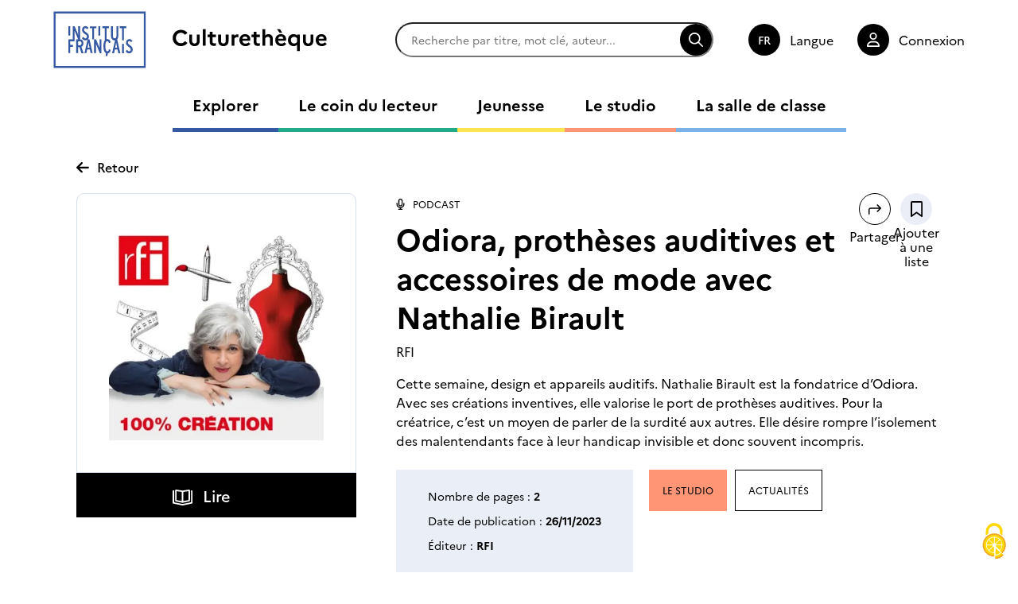

--- FILE ---
content_type: text/html; charset=UTF-8
request_url: https://www.culturetheque.com/fr/odiora-protheses-auditives-et-accessoires-de-mode-avec-nathalie-birault
body_size: 198686
content:
<!DOCTYPE html>
<html lang="fr" dir="ltr" prefix="og: https://ogp.me/ns#">
  <head>
    <meta charset="utf-8" />
<noscript><style>form.antibot * :not(.antibot-message) { display: none !important; }</style>
</noscript><meta name="description" content="Cette semaine, design et appareils auditifs. Nathalie Birault est la fondatrice d’Odiora. Avec ses créations inventives, elle valorise le port de prothèses auditives. Pour la créatrice, c’est un moyen de parler de la surdité aux autres. Elle désire rompre l’isolement des malentendants face à leur handicap invisible et donc souvent incompris." />
<meta name="abstract" content="Cette semaine, design et appareils auditifs. Nathalie Birault est la fondatrice d’Odiora. Avec ses créations inventives, elle valorise le port de prothèses auditives. Pour la créatrice, c’est un moyen de parler de la surdité aux autres. Elle désire rompre l’isolement des malentendants face à leur handicap invisible et donc souvent incompris." />
<link rel="canonical" href="https://www.culturetheque.com/fr/odiora-protheses-auditives-et-accessoires-de-mode-avec-nathalie-birault" />
<link rel="image_src" href="11111111111001948510.jpg" />
<meta property="og:site_name" content="Culturethèque de Institut Français" />
<meta property="og:type" content="Notice" />
<meta property="og:url" content="https://www.culturetheque.com/fr/odiora-protheses-auditives-et-accessoires-de-mode-avec-nathalie-birault" />
<meta property="og:title" content="Odiora, prothèses auditives et accessoires de mode avec Nathalie Birault" />
<meta property="og:description" content="Cette semaine, design et appareils auditifs. Nathalie Birault est la fondatrice d’Odiora. Avec ses créations inventives, elle valorise le port de prothèses auditives. Pour la créatrice, c’est un moyen de parler de la surdité aux autres. Elle désire rompre l’isolement des malentendants face à leur handicap invisible et donc souvent incompris." />
<meta property="og:image" content="https://www.culturetheque.com/sites/default/files/styles/facebook_meta_image/public/notices/ToutApprendre/131948510/11111111111001948510.jpg?itok=GpRcUgo_" />
<meta property="og:image:type" content="image/jpeg" />
<meta property="og:image:width" content="1200" />
<meta property="og:image:height" content="630" />
<meta property="book:author" content="100% Création" />
<meta property="book:release_date" content="dim 26/11/2023 - 01:00" />
<meta property="book:tag" content="Actualités" />
<meta name="Generator" content="Drupal 10 (https://www.drupal.org)" />
<meta name="MobileOptimized" content="width" />
<meta name="HandheldFriendly" content="true" />
<meta name="viewport" content="width=device-width, initial-scale=1.0" />
<link rel="alternate" hreflang="und" href="https://www.culturetheque.com/fr/odiora-protheses-auditives-et-accessoires-de-mode-avec-nathalie-birault" />
<script>window.a2a_config=window.a2a_config||{};a2a_config.callbacks=[];a2a_config.overlays=[];a2a_config.templates={};</script>

    <title>Odiora, prothèses auditives et accessoires de mode avec Nathalie Birault | Culturethèque de Institut Français</title>
          <link rel="icon" type="image/png" href="/sites/default/files/media/image/favicon.png"/>
        <link rel="stylesheet" media="all" href="/sites/default/files/css/css_S9XESifo-8vnarh1AV6dMrKe_Ktp13M7vyu-QoC5J2k.css?delta=0&amp;language=fr&amp;theme=cif&amp;include=eJx1jEEKhDAQBD8Udn6yp72HdjJiwGRCZlbw9wbxIIK3qoYupOSKuhMu-MxdqwfOMxXkekLVJF_1zPLQn8CkBxN0XiJajvi7spa2igu97MF2cyk0jXNwcByNbdSM7nIAByI8Ng" />
<link rel="stylesheet" media="all" href="/modules/custom/tac_services/libraries/tarteaucitron/css/tarteaucitron.min.css?t95lr0" />
<link rel="stylesheet" media="all" href="/sites/default/files/css/css_9-ZKdDmLo4jnX3fk1Bxt9rgP9Ou514ZB9-OHYaA56xE.css?delta=2&amp;language=fr&amp;theme=cif&amp;include=eJx1jEEKhDAQBD8Udn6yp72HdjJiwGRCZlbw9wbxIIK3qoYupOSKuhMu-MxdqwfOMxXkekLVJF_1zPLQn8CkBxN0XiJajvi7spa2igu97MF2cyk0jXNwcByNbdSM7nIAByI8Ng" />
<link rel="stylesheet" media="all" href="/sites/default/files/css/css_MkPRAPFb6osiILWdTwdf-JXNfXhMwE3xLcI1ovTykeU.css?delta=3&amp;language=fr&amp;theme=cif&amp;include=eJx1jEEKhDAQBD8Udn6yp72HdjJiwGRCZlbw9wbxIIK3qoYupOSKuhMu-MxdqwfOMxXkekLVJF_1zPLQn8CkBxN0XiJajvi7spa2igu97MF2cyk0jXNwcByNbdSM7nIAByI8Ng" />
<link rel="stylesheet" media="print" href="/sites/default/files/css/css_3iefGCmupWngpoPMAKx7MIusYoFOyADmAjz_KHDj3h8.css?delta=4&amp;language=fr&amp;theme=cif&amp;include=eJx1jEEKhDAQBD8Udn6yp72HdjJiwGRCZlbw9wbxIIK3qoYupOSKuhMu-MxdqwfOMxXkekLVJF_1zPLQn8CkBxN0XiJajvi7spa2igu97MF2cyk0jXNwcByNbdSM7nIAByI8Ng" />
<link rel="stylesheet" media="all" href="/sites/default/files/css/css_zfoG4SoLPTLPkOIilucH-7znl__EMoU6HofjlUl0Xd0.css?delta=5&amp;language=fr&amp;theme=cif&amp;include=eJx1jEEKhDAQBD8Udn6yp72HdjJiwGRCZlbw9wbxIIK3qoYupOSKuhMu-MxdqwfOMxXkekLVJF_1zPLQn8CkBxN0XiJajvi7spa2igu97MF2cyk0jXNwcByNbdSM7nIAByI8Ng" />

    
  </head>
  <body class="bundle-notice">
        
      <div class="dialog-off-canvas-main-canvas" data-off-canvas-main-canvas>
    

<div id="Page">

  

  <header id="Header" class="Header">
	<div class="Header-desktop">
		<div class="Header-top">
						<div class="Header-logos">
        <a href="https://www.institutfrancais.com/fr" target="_blank"><div class="Header-logo-IF">              
                <img loading="lazy" width="202" height="124" src="/sites/default/files/media/image/CIF_logo.svg" alt="CIF logo" />


    

    </div></a>
        				<a href="/fr"><div class="Header-logo-CT">              
                <img loading="lazy" width="220" height="55" src="/sites/default/files/media/image/culturethe%CC%80que_test1.svg" alt="Logo Culturethèque" />


    

    </div></a>
        			</div>

						<div id="block-cif-search">
  
    
      <form class="cif-search-form" data-drupal-selector="cif-search-form" action="/fr/odiora-protheses-auditives-et-accessoires-de-mode-avec-nathalie-birault" method="post" id="cif-search-form" accept-charset="UTF-8">
  <div class="js-form-item form-item form-type-search-api-autocomplete js-form-type-search-api-autocomplete form-item-keywords js-form-item-keywords form-no-label">
      <label for="edit-keywords" class="visually-hidden">Rechercher</label>
        <input data-drupal-selector="edit-keywords" data-search-api-autocomplete-search="search" class="form-autocomplete form-text" data-autocomplete-path="/fr/search_api_autocomplete/search" type="text" id="edit-keywords" name="keywords" value="" size="60" maxlength="128" placeholder="Recherche par titre, mot clé, auteur..." />

        </div>
<input autocomplete="off" data-drupal-selector="form-ns-tcah6zwmszingqxzmppx-hwdehu4ternjkqcrs9m" type="hidden" name="form_build_id" value="form-ns-tCah6ZwmSziNGqXZMPPx_HwdEhU4tErnjKQCRs9M" />
<input data-drupal-selector="edit-cif-search-form" type="hidden" name="form_id" value="cif_search_form" />
<div data-drupal-selector="edit-actions" class="form-actions js-form-wrapper form-wrapper" id="edit-actions"><input data-drupal-selector="edit-submit" type="submit" id="edit-submit" name="op" value="Rechercher" class="button js-form-submit form-submit" />
</div>

</form>

  </div>


						
						<div class="Header-language-switcher">
				<div class="language-switcher-language-url" id="block-language-switcher" role="navigation">
  
    
        <div class="langSelector">
    <span class="langSelector-label">Langue</span>
    <ul class="links"><li hreflang="fr" data-drupal-link-system-path="&lt;front&gt;"><a href="/fr" class="language-link" hreflang="fr" data-drupal-link-system-path="&lt;front&gt;">fr</a></li><li hreflang="en" data-drupal-link-system-path="&lt;front&gt;"><a href="/en" class="language-link" hreflang="en" data-drupal-link-system-path="&lt;front&gt;">en</a></li><li hreflang="es" data-drupal-link-system-path="&lt;front&gt;"><a href="/es" class="language-link" hreflang="es" data-drupal-link-system-path="&lt;front&gt;">es</a></li></ul>
  </div>
  </div>

			</div>

						<div class="Header-login">
								  <a href="/fr/account/login">Connexion</a>
							</div>
		</div>

				<div class="Header-bottom">
			<nav role="navigation" class="Header-nav">
				<ul class="Header-nav-links"><li><a href="/fr/explorer/explorer" class="Header-nav-link" style="--section-color:#3558A2;" lang="fr">Explorer</a></li><li><a href="/fr/le-coin-du-lecteur" class="Header-nav-link" style="--section-color:#21AB88;" lang="fr">Le coin du lecteur</a></li><li><a href="/fr/jeunesse" class="Header-nav-link" style="--section-color:#FFE552;" lang="fr">Jeunesse</a></li><li><a href="/fr/le-studio" class="Header-nav-link" style="--section-color:#FF9575;" lang="fr">Le studio</a></li><li><a href="/fr/la-salle-de-classe" class="Header-nav-link" style="--section-color:#7AB1E8;" lang="fr">La salle de classe</a></li></ul>
			</nav>
		</div>
	</div>
	<div class="Header-mobile">
		<div class="Header-top">
						<div class="Header-logos">
				<div class="Header-logo-IF">              
                <img loading="lazy" width="202" height="124" src="/sites/default/files/media/image/CIF_logo.svg" alt="CIF logo" />


    

    </div>
				<a href="/fr"><div class="Header-logo-CT">              
                <img loading="lazy" width="220" height="55" src="/sites/default/files/media/image/culturethe%CC%80que_test1.svg" alt="Logo Culturethèque" />


    

    </div></a>
			</div>

				
            <div id="block-cif-search">
  
    
      <form class="cif-search-form" data-drupal-selector="cif-search-form" action="/fr/odiora-protheses-auditives-et-accessoires-de-mode-avec-nathalie-birault" method="post" id="cif-search-form" accept-charset="UTF-8">
  <div class="js-form-item form-item form-type-search-api-autocomplete js-form-type-search-api-autocomplete form-item-keywords js-form-item-keywords form-no-label">
      <label for="edit-keywords" class="visually-hidden">Rechercher</label>
        <input data-drupal-selector="edit-keywords" data-search-api-autocomplete-search="search" class="form-autocomplete form-text" data-autocomplete-path="/fr/search_api_autocomplete/search" type="text" id="edit-keywords" name="keywords" value="" size="60" maxlength="128" placeholder="Recherche par titre, mot clé, auteur..." />

        </div>
<input autocomplete="off" data-drupal-selector="form-ns-tcah6zwmszingqxzmppx-hwdehu4ternjkqcrs9m" type="hidden" name="form_build_id" value="form-ns-tCah6ZwmSziNGqXZMPPx_HwdEhU4tErnjKQCRs9M" />
<input data-drupal-selector="edit-cif-search-form" type="hidden" name="form_id" value="cif_search_form" />
<div data-drupal-selector="edit-actions" class="form-actions js-form-wrapper form-wrapper" id="edit-actions"><input data-drupal-selector="edit-submit" type="submit" id="edit-submit" name="op" value="Rechercher" class="button js-form-submit form-submit" />
</div>

</form>

  </div>


			<button class="btn-burger">Menu</button>

						<div class="Header-bottom">
				<nav role="navigation" class="Header-nav">
					<ul class="Header-nav-links"><li><a href="/fr/explorer/explorer" class="Header-nav-link" style="--section-color:#3558A2;" lang="fr">Explorer</a></li><li><a href="/fr/le-coin-du-lecteur" class="Header-nav-link" style="--section-color:#21AB88;" lang="fr">Le coin du lecteur</a></li><li><a href="/fr/jeunesse" class="Header-nav-link" style="--section-color:#FFE552;" lang="fr">Jeunesse</a></li><li><a href="/fr/le-studio" class="Header-nav-link" style="--section-color:#FF9575;" lang="fr">Le studio</a></li><li><a href="/fr/la-salle-de-classe" class="Header-nav-link" style="--section-color:#7AB1E8;" lang="fr">La salle de classe</a></li></ul>
				</nav>

								
								<div class="Header-language-switcher">
					<div class="language-switcher-language-url" id="block-language-switcher--2" role="navigation">
  
    
        <div class="langSelector">
    <span class="langSelector-label">Langue</span>
    <ul class="links"><li hreflang="fr" data-drupal-link-system-path="&lt;front&gt;"><a href="/fr" class="language-link" hreflang="fr" data-drupal-link-system-path="&lt;front&gt;">fr</a></li><li hreflang="en" data-drupal-link-system-path="&lt;front&gt;"><a href="/en" class="language-link" hreflang="en" data-drupal-link-system-path="&lt;front&gt;">en</a></li><li hreflang="es" data-drupal-link-system-path="&lt;front&gt;"><a href="/es" class="language-link" hreflang="es" data-drupal-link-system-path="&lt;front&gt;">es</a></li></ul>
  </div>
  </div>

				</div>

								<div class="Header-login">
										  <a href="/fr/account/login">Connexion</a>
									</div>

			</div>
		</div>
	</div>

</header>

  <main id="MainWrapper">
    

            <div>
    <div data-drupal-messages-fallback class="hidden"></div>

<article  class="Node NodeNotice site-size-wrapper">

    <span class="back-btn" onClick="history.back();">Retour</span>

  <div class="NodeNotice-wrapper">

        <div class="NodeNotice-coverWrapper">
                    <div class="NodeNotice-cover">              
                  <picture>
                  <source srcset="/sites/default/files/styles/notice_x1/public/notices/ToutApprendre/131948510/11111111111001948510.webp?itok=IVrLFZix 1x, /sites/default/files/styles/notice_x1/public/notices/ToutApprendre/131948510/11111111111001948510.webp?itok=IVrLFZix 1.5x, /sites/default/files/styles/notice_x2/public/notices/ToutApprendre/131948510/11111111111001948510.webp?itok=x1T7XWsO 2x" media="all and (min-width: 1025px)" type="image/webp" width="410" height="410"/>
              <source srcset="/sites/default/files/styles/notice_x1/public/notices/ToutApprendre/131948510/11111111111001948510.webp?itok=IVrLFZix 1x, /sites/default/files/styles/notice_x1/public/notices/ToutApprendre/131948510/11111111111001948510.webp?itok=IVrLFZix 1.5x, /sites/default/files/styles/notice_x1/public/notices/ToutApprendre/131948510/11111111111001948510.webp?itok=IVrLFZix 2x" media="all and (min-width: 451px) and (max-width: 1024px)" type="image/webp" width="410" height="410"/>
              <source srcset="/sites/default/files/styles/notice_mobile/public/notices/ToutApprendre/131948510/11111111111001948510.webp?itok=0K4d4qyA 1x, /sites/default/files/styles/notice_mobile/public/notices/ToutApprendre/131948510/11111111111001948510.webp?itok=0K4d4qyA 1.5x, /sites/default/files/styles/notice_mobile/public/notices/ToutApprendre/131948510/11111111111001948510.webp?itok=0K4d4qyA 2x" media="all and (min-width: 0) and (max-width: 450px)" type="image/webp" width="265" height="265"/>
              <source srcset="/sites/default/files/styles/notice_x1/public/notices/ToutApprendre/131948510/11111111111001948510.jpg?itok=IVrLFZix 1x, /sites/default/files/styles/notice_x1/public/notices/ToutApprendre/131948510/11111111111001948510.jpg?itok=IVrLFZix 1.5x, /sites/default/files/styles/notice_x2/public/notices/ToutApprendre/131948510/11111111111001948510.jpg?itok=x1T7XWsO 2x" media="all and (min-width: 1025px)" type="image/jpeg" width="410" height="410"/>
              <source srcset="/sites/default/files/styles/notice_x1/public/notices/ToutApprendre/131948510/11111111111001948510.jpg?itok=IVrLFZix 1x, /sites/default/files/styles/notice_x1/public/notices/ToutApprendre/131948510/11111111111001948510.jpg?itok=IVrLFZix 1.5x, /sites/default/files/styles/notice_x1/public/notices/ToutApprendre/131948510/11111111111001948510.jpg?itok=IVrLFZix 2x" media="all and (min-width: 451px) and (max-width: 1024px)" type="image/jpeg" width="410" height="410"/>
              <source srcset="/sites/default/files/styles/notice_mobile/public/notices/ToutApprendre/131948510/11111111111001948510.jpg?itok=0K4d4qyA 1x, /sites/default/files/styles/notice_mobile/public/notices/ToutApprendre/131948510/11111111111001948510.jpg?itok=0K4d4qyA 1.5x, /sites/default/files/styles/notice_mobile/public/notices/ToutApprendre/131948510/11111111111001948510.jpg?itok=0K4d4qyA 2x" media="all and (min-width: 0) and (max-width: 450px)" type="image/jpeg" width="265" height="265"/>
                  <img loading="lazy" width="410" height="410" src="/sites/default/files/styles/notice_x1/public/notices/ToutApprendre/131948510/11111111111001948510.jpg?itok=IVrLFZix" />

  </picture>


    

    </div>
                          <div class="NodeNotice-readCTA">            <a href="/fr/notice/redirect/31971" target="_blank">Lire</a>
    </div>
          </div>

        <div class="NodeNotice-text">

      <div class="NodeNotice-header-topWrapper">
                <div class="NodeNotice-header-top">
          <div class="NodeNotice-type">            
  <a href="/fr/search?notice_type=16" target="_self"  class="content-type-icon podcast">
  <span>            Podcast
    </span>
</a>

    </div>

                    <h1 class="NodeNotice-title"><span>Odiora, prothèses auditives et accessoires de mode avec Nathalie Birault</span>
</h1>

                                          <p class="NodeNotice-authors">
              <span>RFI</span>
            </p>
                  </div>

                <div class="NodeNotice-cta">
          <a href="/fr/share-notice/31971" class="use-ajax share-notice button-shareNotice" data-dialog-type="modal" data-dialog-options="{&quot;width&quot;:700}">Partager</a>
                    <link rel="stylesheet" media="all" href="/sites/default/files/css/css_bjDCgWhOq82Oo8Cd8iz933CT06kUaAhqQQr8M4xib3k.css?delta=0&amp;language=fr&amp;theme=cif&amp;include=eJwFwQEKABAMBdALYUfSzGglX2uc33tio26EidLgB7fQ3G4EdhK4Uvd7eJVuvDA_lx4Rlg&amp;exclude=[base64]" />
<div class="Favorites">

  
    <a href="/fr/account/login?destination=/fr/odiora-protheses-auditives-et-accessoires-de-mode-avec-nathalie-birault" target="_self" class="Favorites-button" id="cas-login-button" aria-label="Ajouter à une liste">BTN</a>
    <span class="sr-only">Ajouter à une liste</span>

  </div>

        </div>
      </div>

              <div class="NodeNotice-description">
                      Cette semaine, design et appareils auditifs. Nathalie Birault est la fondatrice d’Odiora. Avec ses créations inventives, elle valorise le port de prothèses auditives. Pour la créatrice, c’est un moyen de parler de la surdité aux autres. Elle désire rompre l’isolement des malentendants face à leur handicap invisible et donc souvent incompris.
    
        </div>
      
            <div class="NodeNotice-header-bottom">
        <div class="NodeNotice-additional-info">
                      <p>Nombre de pages : <span>            2
    </span></p>
                                <p>Date de publication : <span>            <time datetime="2023-11-26T00:00:00Z">26/11/2023</time>

    </span></p>
                                <p>Éditeur : <span>            RFI
    </span></p>
                                                </div>

                            <a class="btn-section" href="/fr/search?f%5B0%5D=rubric%3A20" style="--section-color:#FF9575;">Le studio</a>

                                 <a class="btn-thematic" href="/fr/search?f%5B0%5D=thematic%3A11239">            Actualités
    </a>
              </div>
    </div>
  </div>

    
      <div class="NodeNotice-rebound NodeNotice-rebound--thematic">
      <h2 class="NodeNotice-rebound-title">De la même thématique Actualités</h2>
      <div class="NoticeList">

  <button type="button" class="swiper-button-prev" aria-label="Previous notice">
    
    <svg xmlns="http://www.w3.org/2000/svg" viewBox="0 0 448 512"><!--! Font Awesome Pro 6.4.2 by @fontawesome - https://fontawesome.com License - https://fontawesome.com/license (Commercial License) Copyright 2023 Fonticons, Inc.--><path d="M4.7 244.7c-6.2 6.2-6.2 16.4 0 22.6l176 176c6.2 6.2 16.4 6.2 22.6 0s6.2-16.4 0-22.6L54.6 272H432c8.8 0 16-7.2 16-16s-7.2-16-16-16H54.6L203.3 91.3c6.2-6.2 6.2-16.4 0-22.6s-16.4-6.2-22.6 0l-176 176z"/></svg>

    <span class="sr-only">Notice précédente</span>
  </button>

  <div class="swiper NoticeThematic">
    <ul class="NoticeList-items swiper-wrapper">
              <li class="NoticeList-item swiper-slide">

<article  class="Node NodeNoticeTeaser">

    <div class="NodeNoticeTeaser-cover">
    <a aria-label="Go to page : Causeur" href="/fr/causeur">              
                  <picture>
                  <source srcset="/sites/default/files/styles/notice_teaser_x1/public/notices/cafeyn/866268/med1.webp?itok=NjR8-wrD 1x, /sites/default/files/styles/notice_teaser_x1/public/notices/cafeyn/866268/med1.webp?itok=NjR8-wrD 1.5x, /sites/default/files/styles/notice_teaser_x2/public/notices/cafeyn/866268/med1.webp?itok=h2hfUy78 2x" media="all and (min-width: 1025px)" type="image/webp" width="200" height="280"/>
              <source srcset="/sites/default/files/styles/notice_teaser_x1/public/notices/cafeyn/866268/med1.webp?itok=NjR8-wrD 1x, /sites/default/files/styles/notice_teaser_x1/public/notices/cafeyn/866268/med1.webp?itok=NjR8-wrD 1.5x, /sites/default/files/styles/notice_teaser_x1/public/notices/cafeyn/866268/med1.webp?itok=NjR8-wrD 2x" media="all and (min-width: 451px) and (max-width: 1024px)" type="image/webp" width="200" height="280"/>
              <source srcset="/sites/default/files/styles/notice_teaser_mobile/public/notices/cafeyn/866268/med1.webp?itok=MsxXYJ7O 1x, /sites/default/files/styles/notice_teaser_mobile/public/notices/cafeyn/866268/med1.webp?itok=MsxXYJ7O 1.5x, /sites/default/files/styles/notice_teaser_mobile/public/notices/cafeyn/866268/med1.webp?itok=MsxXYJ7O 2x" media="all and (min-width: 0) and (max-width: 450px)" type="image/webp" width="512" height="716"/>
              <source srcset="/sites/default/files/styles/notice_teaser_x1/public/notices/cafeyn/866268/med1.jpg?itok=NjR8-wrD 1x, /sites/default/files/styles/notice_teaser_x1/public/notices/cafeyn/866268/med1.jpg?itok=NjR8-wrD 1.5x, /sites/default/files/styles/notice_teaser_x2/public/notices/cafeyn/866268/med1.jpg?itok=h2hfUy78 2x" media="all and (min-width: 1025px)" type="image/jpeg" width="200" height="280"/>
              <source srcset="/sites/default/files/styles/notice_teaser_x1/public/notices/cafeyn/866268/med1.jpg?itok=NjR8-wrD 1x, /sites/default/files/styles/notice_teaser_x1/public/notices/cafeyn/866268/med1.jpg?itok=NjR8-wrD 1.5x, /sites/default/files/styles/notice_teaser_x1/public/notices/cafeyn/866268/med1.jpg?itok=NjR8-wrD 2x" media="all and (min-width: 451px) and (max-width: 1024px)" type="image/jpeg" width="200" height="280"/>
              <source srcset="/sites/default/files/styles/notice_teaser_mobile/public/notices/cafeyn/866268/med1.jpg?itok=MsxXYJ7O 1x, /sites/default/files/styles/notice_teaser_mobile/public/notices/cafeyn/866268/med1.jpg?itok=MsxXYJ7O 1.5x, /sites/default/files/styles/notice_teaser_mobile/public/notices/cafeyn/866268/med1.jpg?itok=MsxXYJ7O 2x" media="all and (min-width: 0) and (max-width: 450px)" type="image/jpeg" width="512" height="716"/>
                  <img loading="lazy" width="200" height="280" src="/sites/default/files/styles/notice_teaser_x1/public/notices/cafeyn/866268/med1.jpg?itok=NjR8-wrD" />

  </picture>


    

    </a>
        <div class="Favorites">

  
    <a href="/fr/account/login?destination=/fr/causeur" target="_self" class="Favorites-button" id="cas-login-button" aria-label="Ajouter à une liste">BTN</a>
    <span class="sr-only">Ajouter à une liste</span>

  </div>

  </div>

    <h3 class="NodeNoticeTeaser-title">
    <a aria-label="Go to page : Causeur" href="/fr/causeur">Causeur</a>
  </h3>

    <p class="NodeNoticeTeaser-type">            
  <a href="/fr/le-coin-du-lecteur?notice_type=13" target="_self"  class="content-type-icon press">
  <span>            Presse
    </span>
</a>

    </p>

                        <p class="NodeNoticeTeaser-publicationDate">
        <span>            <time datetime="2026-01-05T23:00:00Z">6/01/2026</time>

    </span>
      </p>
      
</article>
</li>
              <li class="NoticeList-item swiper-slide">

<article  class="Node NodeNoticeTeaser">

    <div class="NodeNoticeTeaser-cover">
    <a aria-label="Go to page : La Provence Martigues - Istres" href="/fr/la-provence-martigues-istres">              
                  <picture>
                  <source srcset="/sites/default/files/styles/notice_teaser_x1/public/notices/cafeyn/1980906/med1.webp?itok=k6XAZSZa 1x, /sites/default/files/styles/notice_teaser_x1/public/notices/cafeyn/1980906/med1.webp?itok=k6XAZSZa 1.5x, /sites/default/files/styles/notice_teaser_x2/public/notices/cafeyn/1980906/med1.webp?itok=uca1wSjx 2x" media="all and (min-width: 1025px)" type="image/webp" width="200" height="298"/>
              <source srcset="/sites/default/files/styles/notice_teaser_x1/public/notices/cafeyn/1980906/med1.webp?itok=k6XAZSZa 1x, /sites/default/files/styles/notice_teaser_x1/public/notices/cafeyn/1980906/med1.webp?itok=k6XAZSZa 1.5x, /sites/default/files/styles/notice_teaser_x1/public/notices/cafeyn/1980906/med1.webp?itok=k6XAZSZa 2x" media="all and (min-width: 451px) and (max-width: 1024px)" type="image/webp" width="200" height="298"/>
              <source srcset="/sites/default/files/styles/notice_teaser_mobile/public/notices/cafeyn/1980906/med1.webp?itok=-ws5grAM 1x, /sites/default/files/styles/notice_teaser_mobile/public/notices/cafeyn/1980906/med1.webp?itok=-ws5grAM 1.5x, /sites/default/files/styles/notice_teaser_mobile/public/notices/cafeyn/1980906/med1.webp?itok=-ws5grAM 2x" media="all and (min-width: 0) and (max-width: 450px)" type="image/webp" width="512" height="763"/>
              <source srcset="/sites/default/files/styles/notice_teaser_x1/public/notices/cafeyn/1980906/med1.jpg?itok=k6XAZSZa 1x, /sites/default/files/styles/notice_teaser_x1/public/notices/cafeyn/1980906/med1.jpg?itok=k6XAZSZa 1.5x, /sites/default/files/styles/notice_teaser_x2/public/notices/cafeyn/1980906/med1.jpg?itok=uca1wSjx 2x" media="all and (min-width: 1025px)" type="image/jpeg" width="200" height="298"/>
              <source srcset="/sites/default/files/styles/notice_teaser_x1/public/notices/cafeyn/1980906/med1.jpg?itok=k6XAZSZa 1x, /sites/default/files/styles/notice_teaser_x1/public/notices/cafeyn/1980906/med1.jpg?itok=k6XAZSZa 1.5x, /sites/default/files/styles/notice_teaser_x1/public/notices/cafeyn/1980906/med1.jpg?itok=k6XAZSZa 2x" media="all and (min-width: 451px) and (max-width: 1024px)" type="image/jpeg" width="200" height="298"/>
              <source srcset="/sites/default/files/styles/notice_teaser_mobile/public/notices/cafeyn/1980906/med1.jpg?itok=-ws5grAM 1x, /sites/default/files/styles/notice_teaser_mobile/public/notices/cafeyn/1980906/med1.jpg?itok=-ws5grAM 1.5x, /sites/default/files/styles/notice_teaser_mobile/public/notices/cafeyn/1980906/med1.jpg?itok=-ws5grAM 2x" media="all and (min-width: 0) and (max-width: 450px)" type="image/jpeg" width="512" height="763"/>
                  <img loading="lazy" width="200" height="298" src="/sites/default/files/styles/notice_teaser_x1/public/notices/cafeyn/1980906/med1.jpg?itok=k6XAZSZa" />

  </picture>


    

    </a>
        <div class="Favorites">

  
    <a href="/fr/account/login?destination=/fr/la-provence-martigues-istres" target="_self" class="Favorites-button" id="cas-login-button" aria-label="Ajouter à une liste">BTN</a>
    <span class="sr-only">Ajouter à une liste</span>

  </div>

  </div>

    <h3 class="NodeNoticeTeaser-title">
    <a aria-label="Go to page : La Provence Martigues - Istres" href="/fr/la-provence-martigues-istres">La Provence Martigues - Istres</a>
  </h3>

    <p class="NodeNoticeTeaser-type">            
  <a href="/fr/le-coin-du-lecteur?notice_type=13" target="_self"  class="content-type-icon press">
  <span>            Presse
    </span>
</a>

    </p>

                        <p class="NodeNoticeTeaser-publicationDate">
        <span>            <time datetime="2026-01-22T23:00:00Z">23/01/2026</time>

    </span>
      </p>
      
</article>
</li>
              <li class="NoticeList-item swiper-slide">

<article  class="Node NodeNoticeTeaser">

    <div class="NodeNoticeTeaser-cover">
    <a aria-label="Go to page : Alpes Magazine" href="/fr/alpes-magazine">              
                  <picture>
                  <source srcset="/sites/default/files/styles/notice_teaser_x1/public/notices/cafeyn/22011883/med1.webp?itok=XJRx-o8R 1x, /sites/default/files/styles/notice_teaser_x1/public/notices/cafeyn/22011883/med1.webp?itok=XJRx-o8R 1.5x, /sites/default/files/styles/notice_teaser_x2/public/notices/cafeyn/22011883/med1.webp?itok=C-2i_HsL 2x" media="all and (min-width: 1025px)" type="image/webp" width="200" height="257"/>
              <source srcset="/sites/default/files/styles/notice_teaser_x1/public/notices/cafeyn/22011883/med1.webp?itok=XJRx-o8R 1x, /sites/default/files/styles/notice_teaser_x1/public/notices/cafeyn/22011883/med1.webp?itok=XJRx-o8R 1.5x, /sites/default/files/styles/notice_teaser_x1/public/notices/cafeyn/22011883/med1.webp?itok=XJRx-o8R 2x" media="all and (min-width: 451px) and (max-width: 1024px)" type="image/webp" width="200" height="257"/>
              <source srcset="/sites/default/files/styles/notice_teaser_mobile/public/notices/cafeyn/22011883/med1.webp?itok=5Aytoql_ 1x, /sites/default/files/styles/notice_teaser_mobile/public/notices/cafeyn/22011883/med1.webp?itok=5Aytoql_ 1.5x, /sites/default/files/styles/notice_teaser_mobile/public/notices/cafeyn/22011883/med1.webp?itok=5Aytoql_ 2x" media="all and (min-width: 0) and (max-width: 450px)" type="image/webp" width="512" height="658"/>
              <source srcset="/sites/default/files/styles/notice_teaser_x1/public/notices/cafeyn/22011883/med1.jpg?itok=XJRx-o8R 1x, /sites/default/files/styles/notice_teaser_x1/public/notices/cafeyn/22011883/med1.jpg?itok=XJRx-o8R 1.5x, /sites/default/files/styles/notice_teaser_x2/public/notices/cafeyn/22011883/med1.jpg?itok=C-2i_HsL 2x" media="all and (min-width: 1025px)" type="image/jpeg" width="200" height="257"/>
              <source srcset="/sites/default/files/styles/notice_teaser_x1/public/notices/cafeyn/22011883/med1.jpg?itok=XJRx-o8R 1x, /sites/default/files/styles/notice_teaser_x1/public/notices/cafeyn/22011883/med1.jpg?itok=XJRx-o8R 1.5x, /sites/default/files/styles/notice_teaser_x1/public/notices/cafeyn/22011883/med1.jpg?itok=XJRx-o8R 2x" media="all and (min-width: 451px) and (max-width: 1024px)" type="image/jpeg" width="200" height="257"/>
              <source srcset="/sites/default/files/styles/notice_teaser_mobile/public/notices/cafeyn/22011883/med1.jpg?itok=5Aytoql_ 1x, /sites/default/files/styles/notice_teaser_mobile/public/notices/cafeyn/22011883/med1.jpg?itok=5Aytoql_ 1.5x, /sites/default/files/styles/notice_teaser_mobile/public/notices/cafeyn/22011883/med1.jpg?itok=5Aytoql_ 2x" media="all and (min-width: 0) and (max-width: 450px)" type="image/jpeg" width="512" height="658"/>
                  <img loading="lazy" width="200" height="257" src="/sites/default/files/styles/notice_teaser_x1/public/notices/cafeyn/22011883/med1.jpg?itok=XJRx-o8R" />

  </picture>


    

    </a>
        <div class="Favorites">

  
    <a href="/fr/account/login?destination=/fr/alpes-magazine" target="_self" class="Favorites-button" id="cas-login-button" aria-label="Ajouter à une liste">BTN</a>
    <span class="sr-only">Ajouter à une liste</span>

  </div>

  </div>

    <h3 class="NodeNoticeTeaser-title">
    <a aria-label="Go to page : Alpes Magazine" href="/fr/alpes-magazine">Alpes Magazine</a>
  </h3>

    <p class="NodeNoticeTeaser-type">            
  <a href="/fr/le-coin-du-lecteur?notice_type=13" target="_self"  class="content-type-icon press">
  <span>            Presse
    </span>
</a>

    </p>

                        <p class="NodeNoticeTeaser-publicationDate">
        <span>            <time datetime="2025-12-09T23:00:00Z">10/12/2025</time>

    </span>
      </p>
      
</article>
</li>
              <li class="NoticeList-item swiper-slide">

<article  class="Node NodeNoticeTeaser">

    <div class="NodeNoticeTeaser-cover">
    <a aria-label="Go to page : La Voix du Nord Béthune - Bruay" href="/fr/la-voix-du-nord-bethune-bruay">              
                  <picture>
                  <source srcset="/sites/default/files/styles/notice_teaser_x1/public/notices/cafeyn/1978722/med1.webp?itok=k2F4Zjmf 1x, /sites/default/files/styles/notice_teaser_x1/public/notices/cafeyn/1978722/med1.webp?itok=k2F4Zjmf 1.5x, /sites/default/files/styles/notice_teaser_x2/public/notices/cafeyn/1978722/med1.webp?itok=XXKKnohf 2x" media="all and (min-width: 1025px)" type="image/webp" width="200" height="250"/>
              <source srcset="/sites/default/files/styles/notice_teaser_x1/public/notices/cafeyn/1978722/med1.webp?itok=k2F4Zjmf 1x, /sites/default/files/styles/notice_teaser_x1/public/notices/cafeyn/1978722/med1.webp?itok=k2F4Zjmf 1.5x, /sites/default/files/styles/notice_teaser_x1/public/notices/cafeyn/1978722/med1.webp?itok=k2F4Zjmf 2x" media="all and (min-width: 451px) and (max-width: 1024px)" type="image/webp" width="200" height="250"/>
              <source srcset="/sites/default/files/styles/notice_teaser_mobile/public/notices/cafeyn/1978722/med1.webp?itok=Ab_ZdU0R 1x, /sites/default/files/styles/notice_teaser_mobile/public/notices/cafeyn/1978722/med1.webp?itok=Ab_ZdU0R 1.5x, /sites/default/files/styles/notice_teaser_mobile/public/notices/cafeyn/1978722/med1.webp?itok=Ab_ZdU0R 2x" media="all and (min-width: 0) and (max-width: 450px)" type="image/webp" width="512" height="640"/>
              <source srcset="/sites/default/files/styles/notice_teaser_x1/public/notices/cafeyn/1978722/med1.jpg?itok=k2F4Zjmf 1x, /sites/default/files/styles/notice_teaser_x1/public/notices/cafeyn/1978722/med1.jpg?itok=k2F4Zjmf 1.5x, /sites/default/files/styles/notice_teaser_x2/public/notices/cafeyn/1978722/med1.jpg?itok=XXKKnohf 2x" media="all and (min-width: 1025px)" type="image/jpeg" width="200" height="250"/>
              <source srcset="/sites/default/files/styles/notice_teaser_x1/public/notices/cafeyn/1978722/med1.jpg?itok=k2F4Zjmf 1x, /sites/default/files/styles/notice_teaser_x1/public/notices/cafeyn/1978722/med1.jpg?itok=k2F4Zjmf 1.5x, /sites/default/files/styles/notice_teaser_x1/public/notices/cafeyn/1978722/med1.jpg?itok=k2F4Zjmf 2x" media="all and (min-width: 451px) and (max-width: 1024px)" type="image/jpeg" width="200" height="250"/>
              <source srcset="/sites/default/files/styles/notice_teaser_mobile/public/notices/cafeyn/1978722/med1.jpg?itok=Ab_ZdU0R 1x, /sites/default/files/styles/notice_teaser_mobile/public/notices/cafeyn/1978722/med1.jpg?itok=Ab_ZdU0R 1.5x, /sites/default/files/styles/notice_teaser_mobile/public/notices/cafeyn/1978722/med1.jpg?itok=Ab_ZdU0R 2x" media="all and (min-width: 0) and (max-width: 450px)" type="image/jpeg" width="512" height="640"/>
                  <img loading="lazy" width="200" height="250" src="/sites/default/files/styles/notice_teaser_x1/public/notices/cafeyn/1978722/med1.jpg?itok=k2F4Zjmf" />

  </picture>


    

    </a>
        <div class="Favorites">

  
    <a href="/fr/account/login?destination=/fr/la-voix-du-nord-bethune-bruay" target="_self" class="Favorites-button" id="cas-login-button" aria-label="Ajouter à une liste">BTN</a>
    <span class="sr-only">Ajouter à une liste</span>

  </div>

  </div>

    <h3 class="NodeNoticeTeaser-title">
    <a aria-label="Go to page : La Voix du Nord Béthune - Bruay" href="/fr/la-voix-du-nord-bethune-bruay">La Voix du Nord Béthune - Bruay</a>
  </h3>

    <p class="NodeNoticeTeaser-type">            
  <a href="/fr/le-coin-du-lecteur?notice_type=13" target="_self"  class="content-type-icon press">
  <span>            Presse
    </span>
</a>

    </p>

                        <p class="NodeNoticeTeaser-publicationDate">
        <span>            <time datetime="2026-01-22T23:00:00Z">23/01/2026</time>

    </span>
      </p>
      
</article>
</li>
              <li class="NoticeList-item swiper-slide">

<article  class="Node NodeNoticeTeaser">

    <div class="NodeNoticeTeaser-cover">
    <a aria-label="Go to page : La Voix du Nord Tourcoing" href="/fr/la-voix-du-nord-tourcoing">              
                  <picture>
                  <source srcset="/sites/default/files/styles/notice_teaser_x1/public/notices/cafeyn/1978723/med1.webp?itok=bpV8xEwj 1x, /sites/default/files/styles/notice_teaser_x1/public/notices/cafeyn/1978723/med1.webp?itok=bpV8xEwj 1.5x, /sites/default/files/styles/notice_teaser_x2/public/notices/cafeyn/1978723/med1.webp?itok=aHvHTdnK 2x" media="all and (min-width: 1025px)" type="image/webp" width="200" height="250"/>
              <source srcset="/sites/default/files/styles/notice_teaser_x1/public/notices/cafeyn/1978723/med1.webp?itok=bpV8xEwj 1x, /sites/default/files/styles/notice_teaser_x1/public/notices/cafeyn/1978723/med1.webp?itok=bpV8xEwj 1.5x, /sites/default/files/styles/notice_teaser_x1/public/notices/cafeyn/1978723/med1.webp?itok=bpV8xEwj 2x" media="all and (min-width: 451px) and (max-width: 1024px)" type="image/webp" width="200" height="250"/>
              <source srcset="/sites/default/files/styles/notice_teaser_mobile/public/notices/cafeyn/1978723/med1.webp?itok=P238Zayt 1x, /sites/default/files/styles/notice_teaser_mobile/public/notices/cafeyn/1978723/med1.webp?itok=P238Zayt 1.5x, /sites/default/files/styles/notice_teaser_mobile/public/notices/cafeyn/1978723/med1.webp?itok=P238Zayt 2x" media="all and (min-width: 0) and (max-width: 450px)" type="image/webp" width="512" height="640"/>
              <source srcset="/sites/default/files/styles/notice_teaser_x1/public/notices/cafeyn/1978723/med1.jpg?itok=bpV8xEwj 1x, /sites/default/files/styles/notice_teaser_x1/public/notices/cafeyn/1978723/med1.jpg?itok=bpV8xEwj 1.5x, /sites/default/files/styles/notice_teaser_x2/public/notices/cafeyn/1978723/med1.jpg?itok=aHvHTdnK 2x" media="all and (min-width: 1025px)" type="image/jpeg" width="200" height="250"/>
              <source srcset="/sites/default/files/styles/notice_teaser_x1/public/notices/cafeyn/1978723/med1.jpg?itok=bpV8xEwj 1x, /sites/default/files/styles/notice_teaser_x1/public/notices/cafeyn/1978723/med1.jpg?itok=bpV8xEwj 1.5x, /sites/default/files/styles/notice_teaser_x1/public/notices/cafeyn/1978723/med1.jpg?itok=bpV8xEwj 2x" media="all and (min-width: 451px) and (max-width: 1024px)" type="image/jpeg" width="200" height="250"/>
              <source srcset="/sites/default/files/styles/notice_teaser_mobile/public/notices/cafeyn/1978723/med1.jpg?itok=P238Zayt 1x, /sites/default/files/styles/notice_teaser_mobile/public/notices/cafeyn/1978723/med1.jpg?itok=P238Zayt 1.5x, /sites/default/files/styles/notice_teaser_mobile/public/notices/cafeyn/1978723/med1.jpg?itok=P238Zayt 2x" media="all and (min-width: 0) and (max-width: 450px)" type="image/jpeg" width="512" height="640"/>
                  <img loading="lazy" width="200" height="250" src="/sites/default/files/styles/notice_teaser_x1/public/notices/cafeyn/1978723/med1.jpg?itok=bpV8xEwj" />

  </picture>


    

    </a>
        <div class="Favorites">

  
    <a href="/fr/account/login?destination=/fr/la-voix-du-nord-tourcoing" target="_self" class="Favorites-button" id="cas-login-button" aria-label="Ajouter à une liste">BTN</a>
    <span class="sr-only">Ajouter à une liste</span>

  </div>

  </div>

    <h3 class="NodeNoticeTeaser-title">
    <a aria-label="Go to page : La Voix du Nord Tourcoing" href="/fr/la-voix-du-nord-tourcoing">La Voix du Nord Tourcoing</a>
  </h3>

    <p class="NodeNoticeTeaser-type">            
  <a href="/fr/le-coin-du-lecteur?notice_type=13" target="_self"  class="content-type-icon press">
  <span>            Presse
    </span>
</a>

    </p>

                        <p class="NodeNoticeTeaser-publicationDate">
        <span>            <time datetime="2026-01-22T23:00:00Z">23/01/2026</time>

    </span>
      </p>
      
</article>
</li>
              <li class="NoticeList-item swiper-slide">

<article  class="Node NodeNoticeTeaser">

    <div class="NodeNoticeTeaser-cover">
    <a aria-label="Go to page : La Voix du Nord Maubeuge - Avesnes" href="/fr/la-voix-du-nord-maubeuge-avesnes">              
                  <picture>
                  <source srcset="/sites/default/files/styles/notice_teaser_x1/public/notices/cafeyn/1978725/med1.webp?itok=kj4KGBCp 1x, /sites/default/files/styles/notice_teaser_x1/public/notices/cafeyn/1978725/med1.webp?itok=kj4KGBCp 1.5x, /sites/default/files/styles/notice_teaser_x2/public/notices/cafeyn/1978725/med1.webp?itok=V5djscyb 2x" media="all and (min-width: 1025px)" type="image/webp" width="200" height="250"/>
              <source srcset="/sites/default/files/styles/notice_teaser_x1/public/notices/cafeyn/1978725/med1.webp?itok=kj4KGBCp 1x, /sites/default/files/styles/notice_teaser_x1/public/notices/cafeyn/1978725/med1.webp?itok=kj4KGBCp 1.5x, /sites/default/files/styles/notice_teaser_x1/public/notices/cafeyn/1978725/med1.webp?itok=kj4KGBCp 2x" media="all and (min-width: 451px) and (max-width: 1024px)" type="image/webp" width="200" height="250"/>
              <source srcset="/sites/default/files/styles/notice_teaser_mobile/public/notices/cafeyn/1978725/med1.webp?itok=caPZiyf8 1x, /sites/default/files/styles/notice_teaser_mobile/public/notices/cafeyn/1978725/med1.webp?itok=caPZiyf8 1.5x, /sites/default/files/styles/notice_teaser_mobile/public/notices/cafeyn/1978725/med1.webp?itok=caPZiyf8 2x" media="all and (min-width: 0) and (max-width: 450px)" type="image/webp" width="512" height="640"/>
              <source srcset="/sites/default/files/styles/notice_teaser_x1/public/notices/cafeyn/1978725/med1.jpg?itok=kj4KGBCp 1x, /sites/default/files/styles/notice_teaser_x1/public/notices/cafeyn/1978725/med1.jpg?itok=kj4KGBCp 1.5x, /sites/default/files/styles/notice_teaser_x2/public/notices/cafeyn/1978725/med1.jpg?itok=V5djscyb 2x" media="all and (min-width: 1025px)" type="image/jpeg" width="200" height="250"/>
              <source srcset="/sites/default/files/styles/notice_teaser_x1/public/notices/cafeyn/1978725/med1.jpg?itok=kj4KGBCp 1x, /sites/default/files/styles/notice_teaser_x1/public/notices/cafeyn/1978725/med1.jpg?itok=kj4KGBCp 1.5x, /sites/default/files/styles/notice_teaser_x1/public/notices/cafeyn/1978725/med1.jpg?itok=kj4KGBCp 2x" media="all and (min-width: 451px) and (max-width: 1024px)" type="image/jpeg" width="200" height="250"/>
              <source srcset="/sites/default/files/styles/notice_teaser_mobile/public/notices/cafeyn/1978725/med1.jpg?itok=caPZiyf8 1x, /sites/default/files/styles/notice_teaser_mobile/public/notices/cafeyn/1978725/med1.jpg?itok=caPZiyf8 1.5x, /sites/default/files/styles/notice_teaser_mobile/public/notices/cafeyn/1978725/med1.jpg?itok=caPZiyf8 2x" media="all and (min-width: 0) and (max-width: 450px)" type="image/jpeg" width="512" height="640"/>
                  <img loading="lazy" width="200" height="250" src="/sites/default/files/styles/notice_teaser_x1/public/notices/cafeyn/1978725/med1.jpg?itok=kj4KGBCp" />

  </picture>


    

    </a>
        <div class="Favorites">

  
    <a href="/fr/account/login?destination=/fr/la-voix-du-nord-maubeuge-avesnes" target="_self" class="Favorites-button" id="cas-login-button" aria-label="Ajouter à une liste">BTN</a>
    <span class="sr-only">Ajouter à une liste</span>

  </div>

  </div>

    <h3 class="NodeNoticeTeaser-title">
    <a aria-label="Go to page : La Voix du Nord Maubeuge - Avesnes" href="/fr/la-voix-du-nord-maubeuge-avesnes">La Voix du Nord Maubeuge - Avesnes</a>
  </h3>

    <p class="NodeNoticeTeaser-type">            
  <a href="/fr/le-coin-du-lecteur?notice_type=13" target="_self"  class="content-type-icon press">
  <span>            Presse
    </span>
</a>

    </p>

                        <p class="NodeNoticeTeaser-publicationDate">
        <span>            <time datetime="2026-01-22T23:00:00Z">23/01/2026</time>

    </span>
      </p>
      
</article>
</li>
              <li class="NoticeList-item swiper-slide">

<article  class="Node NodeNoticeTeaser">

    <div class="NodeNoticeTeaser-cover">
    <a aria-label="Go to page : La Voix du Nord Valenciennes" href="/fr/la-voix-du-nord-valenciennes">              
                  <picture>
                  <source srcset="/sites/default/files/styles/notice_teaser_x1/public/notices/cafeyn/1978726/med1.webp?itok=ufV9fcZy 1x, /sites/default/files/styles/notice_teaser_x1/public/notices/cafeyn/1978726/med1.webp?itok=ufV9fcZy 1.5x, /sites/default/files/styles/notice_teaser_x2/public/notices/cafeyn/1978726/med1.webp?itok=oOuLgOWR 2x" media="all and (min-width: 1025px)" type="image/webp" width="200" height="250"/>
              <source srcset="/sites/default/files/styles/notice_teaser_x1/public/notices/cafeyn/1978726/med1.webp?itok=ufV9fcZy 1x, /sites/default/files/styles/notice_teaser_x1/public/notices/cafeyn/1978726/med1.webp?itok=ufV9fcZy 1.5x, /sites/default/files/styles/notice_teaser_x1/public/notices/cafeyn/1978726/med1.webp?itok=ufV9fcZy 2x" media="all and (min-width: 451px) and (max-width: 1024px)" type="image/webp" width="200" height="250"/>
              <source srcset="/sites/default/files/styles/notice_teaser_mobile/public/notices/cafeyn/1978726/med1.webp?itok=Fsq4auoW 1x, /sites/default/files/styles/notice_teaser_mobile/public/notices/cafeyn/1978726/med1.webp?itok=Fsq4auoW 1.5x, /sites/default/files/styles/notice_teaser_mobile/public/notices/cafeyn/1978726/med1.webp?itok=Fsq4auoW 2x" media="all and (min-width: 0) and (max-width: 450px)" type="image/webp" width="512" height="640"/>
              <source srcset="/sites/default/files/styles/notice_teaser_x1/public/notices/cafeyn/1978726/med1.jpg?itok=ufV9fcZy 1x, /sites/default/files/styles/notice_teaser_x1/public/notices/cafeyn/1978726/med1.jpg?itok=ufV9fcZy 1.5x, /sites/default/files/styles/notice_teaser_x2/public/notices/cafeyn/1978726/med1.jpg?itok=oOuLgOWR 2x" media="all and (min-width: 1025px)" type="image/jpeg" width="200" height="250"/>
              <source srcset="/sites/default/files/styles/notice_teaser_x1/public/notices/cafeyn/1978726/med1.jpg?itok=ufV9fcZy 1x, /sites/default/files/styles/notice_teaser_x1/public/notices/cafeyn/1978726/med1.jpg?itok=ufV9fcZy 1.5x, /sites/default/files/styles/notice_teaser_x1/public/notices/cafeyn/1978726/med1.jpg?itok=ufV9fcZy 2x" media="all and (min-width: 451px) and (max-width: 1024px)" type="image/jpeg" width="200" height="250"/>
              <source srcset="/sites/default/files/styles/notice_teaser_mobile/public/notices/cafeyn/1978726/med1.jpg?itok=Fsq4auoW 1x, /sites/default/files/styles/notice_teaser_mobile/public/notices/cafeyn/1978726/med1.jpg?itok=Fsq4auoW 1.5x, /sites/default/files/styles/notice_teaser_mobile/public/notices/cafeyn/1978726/med1.jpg?itok=Fsq4auoW 2x" media="all and (min-width: 0) and (max-width: 450px)" type="image/jpeg" width="512" height="640"/>
                  <img loading="lazy" width="200" height="250" src="/sites/default/files/styles/notice_teaser_x1/public/notices/cafeyn/1978726/med1.jpg?itok=ufV9fcZy" />

  </picture>


    

    </a>
        <div class="Favorites">

  
    <a href="/fr/account/login?destination=/fr/la-voix-du-nord-valenciennes" target="_self" class="Favorites-button" id="cas-login-button" aria-label="Ajouter à une liste">BTN</a>
    <span class="sr-only">Ajouter à une liste</span>

  </div>

  </div>

    <h3 class="NodeNoticeTeaser-title">
    <a aria-label="Go to page : La Voix du Nord Valenciennes" href="/fr/la-voix-du-nord-valenciennes">La Voix du Nord Valenciennes</a>
  </h3>

    <p class="NodeNoticeTeaser-type">            
  <a href="/fr/le-coin-du-lecteur?notice_type=13" target="_self"  class="content-type-icon press">
  <span>            Presse
    </span>
</a>

    </p>

                        <p class="NodeNoticeTeaser-publicationDate">
        <span>            <time datetime="2026-01-22T23:00:00Z">23/01/2026</time>

    </span>
      </p>
      
</article>
</li>
              <li class="NoticeList-item swiper-slide">

<article  class="Node NodeNoticeTeaser">

    <div class="NodeNoticeTeaser-cover">
    <a aria-label="Go to page : La Voix du Nord Dunkerque - Calais" href="/fr/la-voix-du-nord-dunkerque-calais">              
                  <picture>
                  <source srcset="/sites/default/files/styles/notice_teaser_x1/public/notices/cafeyn/1926576/med1.webp?itok=OsH4L0ux 1x, /sites/default/files/styles/notice_teaser_x1/public/notices/cafeyn/1926576/med1.webp?itok=OsH4L0ux 1.5x, /sites/default/files/styles/notice_teaser_x2/public/notices/cafeyn/1926576/med1.webp?itok=Qd7nQCmz 2x" media="all and (min-width: 1025px)" type="image/webp" width="200" height="250"/>
              <source srcset="/sites/default/files/styles/notice_teaser_x1/public/notices/cafeyn/1926576/med1.webp?itok=OsH4L0ux 1x, /sites/default/files/styles/notice_teaser_x1/public/notices/cafeyn/1926576/med1.webp?itok=OsH4L0ux 1.5x, /sites/default/files/styles/notice_teaser_x1/public/notices/cafeyn/1926576/med1.webp?itok=OsH4L0ux 2x" media="all and (min-width: 451px) and (max-width: 1024px)" type="image/webp" width="200" height="250"/>
              <source srcset="/sites/default/files/styles/notice_teaser_mobile/public/notices/cafeyn/1926576/med1.webp?itok=0UpNTqCH 1x, /sites/default/files/styles/notice_teaser_mobile/public/notices/cafeyn/1926576/med1.webp?itok=0UpNTqCH 1.5x, /sites/default/files/styles/notice_teaser_mobile/public/notices/cafeyn/1926576/med1.webp?itok=0UpNTqCH 2x" media="all and (min-width: 0) and (max-width: 450px)" type="image/webp" width="512" height="640"/>
              <source srcset="/sites/default/files/styles/notice_teaser_x1/public/notices/cafeyn/1926576/med1.jpg?itok=OsH4L0ux 1x, /sites/default/files/styles/notice_teaser_x1/public/notices/cafeyn/1926576/med1.jpg?itok=OsH4L0ux 1.5x, /sites/default/files/styles/notice_teaser_x2/public/notices/cafeyn/1926576/med1.jpg?itok=Qd7nQCmz 2x" media="all and (min-width: 1025px)" type="image/jpeg" width="200" height="250"/>
              <source srcset="/sites/default/files/styles/notice_teaser_x1/public/notices/cafeyn/1926576/med1.jpg?itok=OsH4L0ux 1x, /sites/default/files/styles/notice_teaser_x1/public/notices/cafeyn/1926576/med1.jpg?itok=OsH4L0ux 1.5x, /sites/default/files/styles/notice_teaser_x1/public/notices/cafeyn/1926576/med1.jpg?itok=OsH4L0ux 2x" media="all and (min-width: 451px) and (max-width: 1024px)" type="image/jpeg" width="200" height="250"/>
              <source srcset="/sites/default/files/styles/notice_teaser_mobile/public/notices/cafeyn/1926576/med1.jpg?itok=0UpNTqCH 1x, /sites/default/files/styles/notice_teaser_mobile/public/notices/cafeyn/1926576/med1.jpg?itok=0UpNTqCH 1.5x, /sites/default/files/styles/notice_teaser_mobile/public/notices/cafeyn/1926576/med1.jpg?itok=0UpNTqCH 2x" media="all and (min-width: 0) and (max-width: 450px)" type="image/jpeg" width="512" height="640"/>
                  <img loading="lazy" width="200" height="250" src="/sites/default/files/styles/notice_teaser_x1/public/notices/cafeyn/1926576/med1.jpg?itok=OsH4L0ux" />

  </picture>


    

    </a>
        <div class="Favorites">

  
    <a href="/fr/account/login?destination=/fr/la-voix-du-nord-dunkerque-calais" target="_self" class="Favorites-button" id="cas-login-button" aria-label="Ajouter à une liste">BTN</a>
    <span class="sr-only">Ajouter à une liste</span>

  </div>

  </div>

    <h3 class="NodeNoticeTeaser-title">
    <a aria-label="Go to page : La Voix du Nord Dunkerque - Calais" href="/fr/la-voix-du-nord-dunkerque-calais">La Voix du Nord Dunkerque - Calais</a>
  </h3>

    <p class="NodeNoticeTeaser-type">            
  <a href="/fr/le-coin-du-lecteur?notice_type=13" target="_self"  class="content-type-icon press">
  <span>            Presse
    </span>
</a>

    </p>

                        <p class="NodeNoticeTeaser-publicationDate">
        <span>            <time datetime="2026-01-22T23:00:00Z">23/01/2026</time>

    </span>
      </p>
      
</article>
</li>
              <li class="NoticeList-item swiper-slide">

<article  class="Node NodeNoticeTeaser">

    <div class="NodeNoticeTeaser-cover">
    <a aria-label="Go to page : La Voix du Nord Armentières" href="/fr/la-voix-du-nord-armentieres">              
                  <picture>
                  <source srcset="/sites/default/files/styles/notice_teaser_x1/public/notices/cafeyn/1978727/med1.webp?itok=x73nftsj 1x, /sites/default/files/styles/notice_teaser_x1/public/notices/cafeyn/1978727/med1.webp?itok=x73nftsj 1.5x, /sites/default/files/styles/notice_teaser_x2/public/notices/cafeyn/1978727/med1.webp?itok=AqLBPNx6 2x" media="all and (min-width: 1025px)" type="image/webp" width="200" height="250"/>
              <source srcset="/sites/default/files/styles/notice_teaser_x1/public/notices/cafeyn/1978727/med1.webp?itok=x73nftsj 1x, /sites/default/files/styles/notice_teaser_x1/public/notices/cafeyn/1978727/med1.webp?itok=x73nftsj 1.5x, /sites/default/files/styles/notice_teaser_x1/public/notices/cafeyn/1978727/med1.webp?itok=x73nftsj 2x" media="all and (min-width: 451px) and (max-width: 1024px)" type="image/webp" width="200" height="250"/>
              <source srcset="/sites/default/files/styles/notice_teaser_mobile/public/notices/cafeyn/1978727/med1.webp?itok=ZoxFVApy 1x, /sites/default/files/styles/notice_teaser_mobile/public/notices/cafeyn/1978727/med1.webp?itok=ZoxFVApy 1.5x, /sites/default/files/styles/notice_teaser_mobile/public/notices/cafeyn/1978727/med1.webp?itok=ZoxFVApy 2x" media="all and (min-width: 0) and (max-width: 450px)" type="image/webp" width="512" height="640"/>
              <source srcset="/sites/default/files/styles/notice_teaser_x1/public/notices/cafeyn/1978727/med1.jpg?itok=x73nftsj 1x, /sites/default/files/styles/notice_teaser_x1/public/notices/cafeyn/1978727/med1.jpg?itok=x73nftsj 1.5x, /sites/default/files/styles/notice_teaser_x2/public/notices/cafeyn/1978727/med1.jpg?itok=AqLBPNx6 2x" media="all and (min-width: 1025px)" type="image/jpeg" width="200" height="250"/>
              <source srcset="/sites/default/files/styles/notice_teaser_x1/public/notices/cafeyn/1978727/med1.jpg?itok=x73nftsj 1x, /sites/default/files/styles/notice_teaser_x1/public/notices/cafeyn/1978727/med1.jpg?itok=x73nftsj 1.5x, /sites/default/files/styles/notice_teaser_x1/public/notices/cafeyn/1978727/med1.jpg?itok=x73nftsj 2x" media="all and (min-width: 451px) and (max-width: 1024px)" type="image/jpeg" width="200" height="250"/>
              <source srcset="/sites/default/files/styles/notice_teaser_mobile/public/notices/cafeyn/1978727/med1.jpg?itok=ZoxFVApy 1x, /sites/default/files/styles/notice_teaser_mobile/public/notices/cafeyn/1978727/med1.jpg?itok=ZoxFVApy 1.5x, /sites/default/files/styles/notice_teaser_mobile/public/notices/cafeyn/1978727/med1.jpg?itok=ZoxFVApy 2x" media="all and (min-width: 0) and (max-width: 450px)" type="image/jpeg" width="512" height="640"/>
                  <img loading="lazy" width="200" height="250" src="/sites/default/files/styles/notice_teaser_x1/public/notices/cafeyn/1978727/med1.jpg?itok=x73nftsj" />

  </picture>


    

    </a>
        <div class="Favorites">

  
    <a href="/fr/account/login?destination=/fr/la-voix-du-nord-armentieres" target="_self" class="Favorites-button" id="cas-login-button" aria-label="Ajouter à une liste">BTN</a>
    <span class="sr-only">Ajouter à une liste</span>

  </div>

  </div>

    <h3 class="NodeNoticeTeaser-title">
    <a aria-label="Go to page : La Voix du Nord Armentières" href="/fr/la-voix-du-nord-armentieres">La Voix du Nord Armentières</a>
  </h3>

    <p class="NodeNoticeTeaser-type">            
  <a href="/fr/search?notice_type=13" target="_self"  class="content-type-icon press">
  <span>            Presse
    </span>
</a>

    </p>

                        <p class="NodeNoticeTeaser-publicationDate">
        <span>            <time datetime="2026-01-22T23:00:00Z">23/01/2026</time>

    </span>
      </p>
      
</article>
</li>
              <li class="NoticeList-item swiper-slide">

<article  class="Node NodeNoticeTeaser">

    <div class="NodeNoticeTeaser-cover">
    <a aria-label="Go to page : La Voix du Nord Douai " href="/fr/la-voix-du-nord-douai">              
                  <picture>
                  <source srcset="/sites/default/files/styles/notice_teaser_x1/public/notices/cafeyn/1926577/med1.webp?itok=L__7zjff 1x, /sites/default/files/styles/notice_teaser_x1/public/notices/cafeyn/1926577/med1.webp?itok=L__7zjff 1.5x, /sites/default/files/styles/notice_teaser_x2/public/notices/cafeyn/1926577/med1.webp?itok=4LSm_P5n 2x" media="all and (min-width: 1025px)" type="image/webp" width="200" height="250"/>
              <source srcset="/sites/default/files/styles/notice_teaser_x1/public/notices/cafeyn/1926577/med1.webp?itok=L__7zjff 1x, /sites/default/files/styles/notice_teaser_x1/public/notices/cafeyn/1926577/med1.webp?itok=L__7zjff 1.5x, /sites/default/files/styles/notice_teaser_x1/public/notices/cafeyn/1926577/med1.webp?itok=L__7zjff 2x" media="all and (min-width: 451px) and (max-width: 1024px)" type="image/webp" width="200" height="250"/>
              <source srcset="/sites/default/files/styles/notice_teaser_mobile/public/notices/cafeyn/1926577/med1.webp?itok=O5iqa4CW 1x, /sites/default/files/styles/notice_teaser_mobile/public/notices/cafeyn/1926577/med1.webp?itok=O5iqa4CW 1.5x, /sites/default/files/styles/notice_teaser_mobile/public/notices/cafeyn/1926577/med1.webp?itok=O5iqa4CW 2x" media="all and (min-width: 0) and (max-width: 450px)" type="image/webp" width="512" height="640"/>
              <source srcset="/sites/default/files/styles/notice_teaser_x1/public/notices/cafeyn/1926577/med1.jpg?itok=L__7zjff 1x, /sites/default/files/styles/notice_teaser_x1/public/notices/cafeyn/1926577/med1.jpg?itok=L__7zjff 1.5x, /sites/default/files/styles/notice_teaser_x2/public/notices/cafeyn/1926577/med1.jpg?itok=4LSm_P5n 2x" media="all and (min-width: 1025px)" type="image/jpeg" width="200" height="250"/>
              <source srcset="/sites/default/files/styles/notice_teaser_x1/public/notices/cafeyn/1926577/med1.jpg?itok=L__7zjff 1x, /sites/default/files/styles/notice_teaser_x1/public/notices/cafeyn/1926577/med1.jpg?itok=L__7zjff 1.5x, /sites/default/files/styles/notice_teaser_x1/public/notices/cafeyn/1926577/med1.jpg?itok=L__7zjff 2x" media="all and (min-width: 451px) and (max-width: 1024px)" type="image/jpeg" width="200" height="250"/>
              <source srcset="/sites/default/files/styles/notice_teaser_mobile/public/notices/cafeyn/1926577/med1.jpg?itok=O5iqa4CW 1x, /sites/default/files/styles/notice_teaser_mobile/public/notices/cafeyn/1926577/med1.jpg?itok=O5iqa4CW 1.5x, /sites/default/files/styles/notice_teaser_mobile/public/notices/cafeyn/1926577/med1.jpg?itok=O5iqa4CW 2x" media="all and (min-width: 0) and (max-width: 450px)" type="image/jpeg" width="512" height="640"/>
                  <img loading="lazy" width="200" height="250" src="/sites/default/files/styles/notice_teaser_x1/public/notices/cafeyn/1926577/med1.jpg?itok=L__7zjff" />

  </picture>


    

    </a>
        <div class="Favorites">

  
    <a href="/fr/account/login?destination=/fr/la-voix-du-nord-douai" target="_self" class="Favorites-button" id="cas-login-button" aria-label="Ajouter à une liste">BTN</a>
    <span class="sr-only">Ajouter à une liste</span>

  </div>

  </div>

    <h3 class="NodeNoticeTeaser-title">
    <a aria-label="Go to page : La Voix du Nord Douai " href="/fr/la-voix-du-nord-douai">La Voix du Nord Douai </a>
  </h3>

    <p class="NodeNoticeTeaser-type">            
  <a href="/fr/search?notice_type=13" target="_self"  class="content-type-icon press">
  <span>            Presse
    </span>
</a>

    </p>

                        <p class="NodeNoticeTeaser-publicationDate">
        <span>            <time datetime="2026-01-22T23:00:00Z">23/01/2026</time>

    </span>
      </p>
      
</article>
</li>
              <li class="NoticeList-item swiper-slide">

<article  class="Node NodeNoticeTeaser">

    <div class="NodeNoticeTeaser-cover">
    <a aria-label="Go to page : La Voix du Nord Marcq en Baroeul" href="/fr/la-voix-du-nord-marcq-en-baroeul">              
                  <picture>
                  <source srcset="/sites/default/files/styles/notice_teaser_x1/public/notices/cafeyn/1978730/med1.webp?itok=8eSa6Bfm 1x, /sites/default/files/styles/notice_teaser_x1/public/notices/cafeyn/1978730/med1.webp?itok=8eSa6Bfm 1.5x, /sites/default/files/styles/notice_teaser_x2/public/notices/cafeyn/1978730/med1.webp?itok=IP8TXF2e 2x" media="all and (min-width: 1025px)" type="image/webp" width="200" height="250"/>
              <source srcset="/sites/default/files/styles/notice_teaser_x1/public/notices/cafeyn/1978730/med1.webp?itok=8eSa6Bfm 1x, /sites/default/files/styles/notice_teaser_x1/public/notices/cafeyn/1978730/med1.webp?itok=8eSa6Bfm 1.5x, /sites/default/files/styles/notice_teaser_x1/public/notices/cafeyn/1978730/med1.webp?itok=8eSa6Bfm 2x" media="all and (min-width: 451px) and (max-width: 1024px)" type="image/webp" width="200" height="250"/>
              <source srcset="/sites/default/files/styles/notice_teaser_mobile/public/notices/cafeyn/1978730/med1.webp?itok=7Rni_m_j 1x, /sites/default/files/styles/notice_teaser_mobile/public/notices/cafeyn/1978730/med1.webp?itok=7Rni_m_j 1.5x, /sites/default/files/styles/notice_teaser_mobile/public/notices/cafeyn/1978730/med1.webp?itok=7Rni_m_j 2x" media="all and (min-width: 0) and (max-width: 450px)" type="image/webp" width="512" height="640"/>
              <source srcset="/sites/default/files/styles/notice_teaser_x1/public/notices/cafeyn/1978730/med1.jpg?itok=8eSa6Bfm 1x, /sites/default/files/styles/notice_teaser_x1/public/notices/cafeyn/1978730/med1.jpg?itok=8eSa6Bfm 1.5x, /sites/default/files/styles/notice_teaser_x2/public/notices/cafeyn/1978730/med1.jpg?itok=IP8TXF2e 2x" media="all and (min-width: 1025px)" type="image/jpeg" width="200" height="250"/>
              <source srcset="/sites/default/files/styles/notice_teaser_x1/public/notices/cafeyn/1978730/med1.jpg?itok=8eSa6Bfm 1x, /sites/default/files/styles/notice_teaser_x1/public/notices/cafeyn/1978730/med1.jpg?itok=8eSa6Bfm 1.5x, /sites/default/files/styles/notice_teaser_x1/public/notices/cafeyn/1978730/med1.jpg?itok=8eSa6Bfm 2x" media="all and (min-width: 451px) and (max-width: 1024px)" type="image/jpeg" width="200" height="250"/>
              <source srcset="/sites/default/files/styles/notice_teaser_mobile/public/notices/cafeyn/1978730/med1.jpg?itok=7Rni_m_j 1x, /sites/default/files/styles/notice_teaser_mobile/public/notices/cafeyn/1978730/med1.jpg?itok=7Rni_m_j 1.5x, /sites/default/files/styles/notice_teaser_mobile/public/notices/cafeyn/1978730/med1.jpg?itok=7Rni_m_j 2x" media="all and (min-width: 0) and (max-width: 450px)" type="image/jpeg" width="512" height="640"/>
                  <img loading="lazy" width="200" height="250" src="/sites/default/files/styles/notice_teaser_x1/public/notices/cafeyn/1978730/med1.jpg?itok=8eSa6Bfm" />

  </picture>


    

    </a>
        <div class="Favorites">

  
    <a href="/fr/account/login?destination=/fr/la-voix-du-nord-marcq-en-baroeul" target="_self" class="Favorites-button" id="cas-login-button" aria-label="Ajouter à une liste">BTN</a>
    <span class="sr-only">Ajouter à une liste</span>

  </div>

  </div>

    <h3 class="NodeNoticeTeaser-title">
    <a aria-label="Go to page : La Voix du Nord Marcq en Baroeul" href="/fr/la-voix-du-nord-marcq-en-baroeul">La Voix du Nord Marcq en Baroeul</a>
  </h3>

    <p class="NodeNoticeTeaser-type">            
  <a href="/fr/search?notice_type=13" target="_self"  class="content-type-icon press">
  <span>            Presse
    </span>
</a>

    </p>

                        <p class="NodeNoticeTeaser-publicationDate">
        <span>            <time datetime="2026-01-22T23:00:00Z">23/01/2026</time>

    </span>
      </p>
      
</article>
</li>
              <li class="NoticeList-item swiper-slide">

<article  class="Node NodeNoticeTeaser">

    <div class="NodeNoticeTeaser-cover">
    <a aria-label="Go to page : La Voix du Nord Arras - St Pol sur Ternoise" href="/fr/la-voix-du-nord-arras-st-pol-sur-ternoise">              
                  <picture>
                  <source srcset="/sites/default/files/styles/notice_teaser_x1/public/notices/cafeyn/1926578/med1.webp?itok=odFqtpPN 1x, /sites/default/files/styles/notice_teaser_x1/public/notices/cafeyn/1926578/med1.webp?itok=odFqtpPN 1.5x, /sites/default/files/styles/notice_teaser_x2/public/notices/cafeyn/1926578/med1.webp?itok=oAdc-3GZ 2x" media="all and (min-width: 1025px)" type="image/webp" width="200" height="250"/>
              <source srcset="/sites/default/files/styles/notice_teaser_x1/public/notices/cafeyn/1926578/med1.webp?itok=odFqtpPN 1x, /sites/default/files/styles/notice_teaser_x1/public/notices/cafeyn/1926578/med1.webp?itok=odFqtpPN 1.5x, /sites/default/files/styles/notice_teaser_x1/public/notices/cafeyn/1926578/med1.webp?itok=odFqtpPN 2x" media="all and (min-width: 451px) and (max-width: 1024px)" type="image/webp" width="200" height="250"/>
              <source srcset="/sites/default/files/styles/notice_teaser_mobile/public/notices/cafeyn/1926578/med1.webp?itok=M9BvqteA 1x, /sites/default/files/styles/notice_teaser_mobile/public/notices/cafeyn/1926578/med1.webp?itok=M9BvqteA 1.5x, /sites/default/files/styles/notice_teaser_mobile/public/notices/cafeyn/1926578/med1.webp?itok=M9BvqteA 2x" media="all and (min-width: 0) and (max-width: 450px)" type="image/webp" width="512" height="640"/>
              <source srcset="/sites/default/files/styles/notice_teaser_x1/public/notices/cafeyn/1926578/med1.jpg?itok=odFqtpPN 1x, /sites/default/files/styles/notice_teaser_x1/public/notices/cafeyn/1926578/med1.jpg?itok=odFqtpPN 1.5x, /sites/default/files/styles/notice_teaser_x2/public/notices/cafeyn/1926578/med1.jpg?itok=oAdc-3GZ 2x" media="all and (min-width: 1025px)" type="image/jpeg" width="200" height="250"/>
              <source srcset="/sites/default/files/styles/notice_teaser_x1/public/notices/cafeyn/1926578/med1.jpg?itok=odFqtpPN 1x, /sites/default/files/styles/notice_teaser_x1/public/notices/cafeyn/1926578/med1.jpg?itok=odFqtpPN 1.5x, /sites/default/files/styles/notice_teaser_x1/public/notices/cafeyn/1926578/med1.jpg?itok=odFqtpPN 2x" media="all and (min-width: 451px) and (max-width: 1024px)" type="image/jpeg" width="200" height="250"/>
              <source srcset="/sites/default/files/styles/notice_teaser_mobile/public/notices/cafeyn/1926578/med1.jpg?itok=M9BvqteA 1x, /sites/default/files/styles/notice_teaser_mobile/public/notices/cafeyn/1926578/med1.jpg?itok=M9BvqteA 1.5x, /sites/default/files/styles/notice_teaser_mobile/public/notices/cafeyn/1926578/med1.jpg?itok=M9BvqteA 2x" media="all and (min-width: 0) and (max-width: 450px)" type="image/jpeg" width="512" height="640"/>
                  <img loading="lazy" width="200" height="250" src="/sites/default/files/styles/notice_teaser_x1/public/notices/cafeyn/1926578/med1.jpg?itok=odFqtpPN" />

  </picture>


    

    </a>
        <div class="Favorites">

  
    <a href="/fr/account/login?destination=/fr/la-voix-du-nord-arras-st-pol-sur-ternoise" target="_self" class="Favorites-button" id="cas-login-button" aria-label="Ajouter à une liste">BTN</a>
    <span class="sr-only">Ajouter à une liste</span>

  </div>

  </div>

    <h3 class="NodeNoticeTeaser-title">
    <a aria-label="Go to page : La Voix du Nord Arras - St Pol sur Ternoise" href="/fr/la-voix-du-nord-arras-st-pol-sur-ternoise">La Voix du Nord Arras - St Pol sur Ternoise</a>
  </h3>

    <p class="NodeNoticeTeaser-type">            
  <a href="/fr/search?notice_type=13" target="_self"  class="content-type-icon press">
  <span>            Presse
    </span>
</a>

    </p>

                        <p class="NodeNoticeTeaser-publicationDate">
        <span>            <time datetime="2026-01-22T23:00:00Z">23/01/2026</time>

    </span>
      </p>
      
</article>
</li>
              <li class="NoticeList-item swiper-slide">

<article  class="Node NodeNoticeTeaser">

    <div class="NodeNoticeTeaser-cover">
    <a aria-label="Go to page : La Voix du Nord Villeneuve d&#039;Ascq - Seclin" href="/fr/la-voix-du-nord-villeneuve-dascq-seclin">              
                  <picture>
                  <source srcset="/sites/default/files/styles/notice_teaser_x1/public/notices/cafeyn/1978731/med1.webp?itok=RDbdMHfL 1x, /sites/default/files/styles/notice_teaser_x1/public/notices/cafeyn/1978731/med1.webp?itok=RDbdMHfL 1.5x, /sites/default/files/styles/notice_teaser_x2/public/notices/cafeyn/1978731/med1.webp?itok=cI8qLBKO 2x" media="all and (min-width: 1025px)" type="image/webp" width="200" height="250"/>
              <source srcset="/sites/default/files/styles/notice_teaser_x1/public/notices/cafeyn/1978731/med1.webp?itok=RDbdMHfL 1x, /sites/default/files/styles/notice_teaser_x1/public/notices/cafeyn/1978731/med1.webp?itok=RDbdMHfL 1.5x, /sites/default/files/styles/notice_teaser_x1/public/notices/cafeyn/1978731/med1.webp?itok=RDbdMHfL 2x" media="all and (min-width: 451px) and (max-width: 1024px)" type="image/webp" width="200" height="250"/>
              <source srcset="/sites/default/files/styles/notice_teaser_mobile/public/notices/cafeyn/1978731/med1.webp?itok=vdnK-YV6 1x, /sites/default/files/styles/notice_teaser_mobile/public/notices/cafeyn/1978731/med1.webp?itok=vdnK-YV6 1.5x, /sites/default/files/styles/notice_teaser_mobile/public/notices/cafeyn/1978731/med1.webp?itok=vdnK-YV6 2x" media="all and (min-width: 0) and (max-width: 450px)" type="image/webp" width="512" height="640"/>
              <source srcset="/sites/default/files/styles/notice_teaser_x1/public/notices/cafeyn/1978731/med1.jpg?itok=RDbdMHfL 1x, /sites/default/files/styles/notice_teaser_x1/public/notices/cafeyn/1978731/med1.jpg?itok=RDbdMHfL 1.5x, /sites/default/files/styles/notice_teaser_x2/public/notices/cafeyn/1978731/med1.jpg?itok=cI8qLBKO 2x" media="all and (min-width: 1025px)" type="image/jpeg" width="200" height="250"/>
              <source srcset="/sites/default/files/styles/notice_teaser_x1/public/notices/cafeyn/1978731/med1.jpg?itok=RDbdMHfL 1x, /sites/default/files/styles/notice_teaser_x1/public/notices/cafeyn/1978731/med1.jpg?itok=RDbdMHfL 1.5x, /sites/default/files/styles/notice_teaser_x1/public/notices/cafeyn/1978731/med1.jpg?itok=RDbdMHfL 2x" media="all and (min-width: 451px) and (max-width: 1024px)" type="image/jpeg" width="200" height="250"/>
              <source srcset="/sites/default/files/styles/notice_teaser_mobile/public/notices/cafeyn/1978731/med1.jpg?itok=vdnK-YV6 1x, /sites/default/files/styles/notice_teaser_mobile/public/notices/cafeyn/1978731/med1.jpg?itok=vdnK-YV6 1.5x, /sites/default/files/styles/notice_teaser_mobile/public/notices/cafeyn/1978731/med1.jpg?itok=vdnK-YV6 2x" media="all and (min-width: 0) and (max-width: 450px)" type="image/jpeg" width="512" height="640"/>
                  <img loading="lazy" width="200" height="250" src="/sites/default/files/styles/notice_teaser_x1/public/notices/cafeyn/1978731/med1.jpg?itok=RDbdMHfL" />

  </picture>


    

    </a>
        <div class="Favorites">

  
    <a href="/fr/account/login?destination=/fr/la-voix-du-nord-villeneuve-dascq-seclin" target="_self" class="Favorites-button" id="cas-login-button" aria-label="Ajouter à une liste">BTN</a>
    <span class="sr-only">Ajouter à une liste</span>

  </div>

  </div>

    <h3 class="NodeNoticeTeaser-title">
    <a aria-label="Go to page : La Voix du Nord Villeneuve d&#039;Ascq - Seclin" href="/fr/la-voix-du-nord-villeneuve-dascq-seclin">La Voix du Nord Villeneuve d&#039;Ascq - Seclin</a>
  </h3>

    <p class="NodeNoticeTeaser-type">            
  <a href="/fr/le-coin-du-lecteur?notice_type=13" target="_self"  class="content-type-icon press">
  <span>            Presse
    </span>
</a>

    </p>

                        <p class="NodeNoticeTeaser-publicationDate">
        <span>            <time datetime="2026-01-22T23:00:00Z">23/01/2026</time>

    </span>
      </p>
      
</article>
</li>
              <li class="NoticeList-item swiper-slide">

<article  class="Node NodeNoticeTeaser">

    <div class="NodeNoticeTeaser-cover">
    <a aria-label="Go to page : La Voix du Nord Roubaix" href="/fr/la-voix-du-nord-roubaix">              
                  <picture>
                  <source srcset="/sites/default/files/styles/notice_teaser_x1/public/notices/cafeyn/1926579/med1.webp?itok=L4o2Djq8 1x, /sites/default/files/styles/notice_teaser_x1/public/notices/cafeyn/1926579/med1.webp?itok=L4o2Djq8 1.5x, /sites/default/files/styles/notice_teaser_x2/public/notices/cafeyn/1926579/med1.webp?itok=mS_7HGpS 2x" media="all and (min-width: 1025px)" type="image/webp" width="200" height="250"/>
              <source srcset="/sites/default/files/styles/notice_teaser_x1/public/notices/cafeyn/1926579/med1.webp?itok=L4o2Djq8 1x, /sites/default/files/styles/notice_teaser_x1/public/notices/cafeyn/1926579/med1.webp?itok=L4o2Djq8 1.5x, /sites/default/files/styles/notice_teaser_x1/public/notices/cafeyn/1926579/med1.webp?itok=L4o2Djq8 2x" media="all and (min-width: 451px) and (max-width: 1024px)" type="image/webp" width="200" height="250"/>
              <source srcset="/sites/default/files/styles/notice_teaser_mobile/public/notices/cafeyn/1926579/med1.webp?itok=qjg599yb 1x, /sites/default/files/styles/notice_teaser_mobile/public/notices/cafeyn/1926579/med1.webp?itok=qjg599yb 1.5x, /sites/default/files/styles/notice_teaser_mobile/public/notices/cafeyn/1926579/med1.webp?itok=qjg599yb 2x" media="all and (min-width: 0) and (max-width: 450px)" type="image/webp" width="512" height="640"/>
              <source srcset="/sites/default/files/styles/notice_teaser_x1/public/notices/cafeyn/1926579/med1.jpg?itok=L4o2Djq8 1x, /sites/default/files/styles/notice_teaser_x1/public/notices/cafeyn/1926579/med1.jpg?itok=L4o2Djq8 1.5x, /sites/default/files/styles/notice_teaser_x2/public/notices/cafeyn/1926579/med1.jpg?itok=mS_7HGpS 2x" media="all and (min-width: 1025px)" type="image/jpeg" width="200" height="250"/>
              <source srcset="/sites/default/files/styles/notice_teaser_x1/public/notices/cafeyn/1926579/med1.jpg?itok=L4o2Djq8 1x, /sites/default/files/styles/notice_teaser_x1/public/notices/cafeyn/1926579/med1.jpg?itok=L4o2Djq8 1.5x, /sites/default/files/styles/notice_teaser_x1/public/notices/cafeyn/1926579/med1.jpg?itok=L4o2Djq8 2x" media="all and (min-width: 451px) and (max-width: 1024px)" type="image/jpeg" width="200" height="250"/>
              <source srcset="/sites/default/files/styles/notice_teaser_mobile/public/notices/cafeyn/1926579/med1.jpg?itok=qjg599yb 1x, /sites/default/files/styles/notice_teaser_mobile/public/notices/cafeyn/1926579/med1.jpg?itok=qjg599yb 1.5x, /sites/default/files/styles/notice_teaser_mobile/public/notices/cafeyn/1926579/med1.jpg?itok=qjg599yb 2x" media="all and (min-width: 0) and (max-width: 450px)" type="image/jpeg" width="512" height="640"/>
                  <img loading="lazy" width="200" height="250" src="/sites/default/files/styles/notice_teaser_x1/public/notices/cafeyn/1926579/med1.jpg?itok=L4o2Djq8" />

  </picture>


    

    </a>
        <div class="Favorites">

  
    <a href="/fr/account/login?destination=/fr/la-voix-du-nord-roubaix" target="_self" class="Favorites-button" id="cas-login-button" aria-label="Ajouter à une liste">BTN</a>
    <span class="sr-only">Ajouter à une liste</span>

  </div>

  </div>

    <h3 class="NodeNoticeTeaser-title">
    <a aria-label="Go to page : La Voix du Nord Roubaix" href="/fr/la-voix-du-nord-roubaix">La Voix du Nord Roubaix</a>
  </h3>

    <p class="NodeNoticeTeaser-type">            
  <a href="/fr/search?notice_type=13" target="_self"  class="content-type-icon press">
  <span>            Presse
    </span>
</a>

    </p>

                        <p class="NodeNoticeTeaser-publicationDate">
        <span>            <time datetime="2026-01-22T23:00:00Z">23/01/2026</time>

    </span>
      </p>
      
</article>
</li>
              <li class="NoticeList-item swiper-slide">

<article  class="Node NodeNoticeTeaser">

    <div class="NodeNoticeTeaser-cover">
    <a aria-label="Go to page : La Voix du Nord Loos - Haubourdin" href="/fr/la-voix-du-nord-loos-haubourdin">              
                  <picture>
                  <source srcset="/sites/default/files/styles/notice_teaser_x1/public/notices/cafeyn/1978733/med1.webp?itok=Hiig_XQZ 1x, /sites/default/files/styles/notice_teaser_x1/public/notices/cafeyn/1978733/med1.webp?itok=Hiig_XQZ 1.5x, /sites/default/files/styles/notice_teaser_x2/public/notices/cafeyn/1978733/med1.webp?itok=HOOsjPnw 2x" media="all and (min-width: 1025px)" type="image/webp" width="200" height="250"/>
              <source srcset="/sites/default/files/styles/notice_teaser_x1/public/notices/cafeyn/1978733/med1.webp?itok=Hiig_XQZ 1x, /sites/default/files/styles/notice_teaser_x1/public/notices/cafeyn/1978733/med1.webp?itok=Hiig_XQZ 1.5x, /sites/default/files/styles/notice_teaser_x1/public/notices/cafeyn/1978733/med1.webp?itok=Hiig_XQZ 2x" media="all and (min-width: 451px) and (max-width: 1024px)" type="image/webp" width="200" height="250"/>
              <source srcset="/sites/default/files/styles/notice_teaser_mobile/public/notices/cafeyn/1978733/med1.webp?itok=nSM0TJdN 1x, /sites/default/files/styles/notice_teaser_mobile/public/notices/cafeyn/1978733/med1.webp?itok=nSM0TJdN 1.5x, /sites/default/files/styles/notice_teaser_mobile/public/notices/cafeyn/1978733/med1.webp?itok=nSM0TJdN 2x" media="all and (min-width: 0) and (max-width: 450px)" type="image/webp" width="512" height="640"/>
              <source srcset="/sites/default/files/styles/notice_teaser_x1/public/notices/cafeyn/1978733/med1.jpg?itok=Hiig_XQZ 1x, /sites/default/files/styles/notice_teaser_x1/public/notices/cafeyn/1978733/med1.jpg?itok=Hiig_XQZ 1.5x, /sites/default/files/styles/notice_teaser_x2/public/notices/cafeyn/1978733/med1.jpg?itok=HOOsjPnw 2x" media="all and (min-width: 1025px)" type="image/jpeg" width="200" height="250"/>
              <source srcset="/sites/default/files/styles/notice_teaser_x1/public/notices/cafeyn/1978733/med1.jpg?itok=Hiig_XQZ 1x, /sites/default/files/styles/notice_teaser_x1/public/notices/cafeyn/1978733/med1.jpg?itok=Hiig_XQZ 1.5x, /sites/default/files/styles/notice_teaser_x1/public/notices/cafeyn/1978733/med1.jpg?itok=Hiig_XQZ 2x" media="all and (min-width: 451px) and (max-width: 1024px)" type="image/jpeg" width="200" height="250"/>
              <source srcset="/sites/default/files/styles/notice_teaser_mobile/public/notices/cafeyn/1978733/med1.jpg?itok=nSM0TJdN 1x, /sites/default/files/styles/notice_teaser_mobile/public/notices/cafeyn/1978733/med1.jpg?itok=nSM0TJdN 1.5x, /sites/default/files/styles/notice_teaser_mobile/public/notices/cafeyn/1978733/med1.jpg?itok=nSM0TJdN 2x" media="all and (min-width: 0) and (max-width: 450px)" type="image/jpeg" width="512" height="640"/>
                  <img loading="lazy" width="200" height="250" src="/sites/default/files/styles/notice_teaser_x1/public/notices/cafeyn/1978733/med1.jpg?itok=Hiig_XQZ" />

  </picture>


    

    </a>
        <div class="Favorites">

  
    <a href="/fr/account/login?destination=/fr/la-voix-du-nord-loos-haubourdin" target="_self" class="Favorites-button" id="cas-login-button" aria-label="Ajouter à une liste">BTN</a>
    <span class="sr-only">Ajouter à une liste</span>

  </div>

  </div>

    <h3 class="NodeNoticeTeaser-title">
    <a aria-label="Go to page : La Voix du Nord Loos - Haubourdin" href="/fr/la-voix-du-nord-loos-haubourdin">La Voix du Nord Loos - Haubourdin</a>
  </h3>

    <p class="NodeNoticeTeaser-type">            
  <a href="/fr/search?notice_type=13" target="_self"  class="content-type-icon press">
  <span>            Presse
    </span>
</a>

    </p>

                        <p class="NodeNoticeTeaser-publicationDate">
        <span>            <time datetime="2026-01-22T23:00:00Z">23/01/2026</time>

    </span>
      </p>
      
</article>
</li>
              <li class="NoticeList-item swiper-slide">

<article  class="Node NodeNoticeTeaser">

    <div class="NodeNoticeTeaser-cover">
    <a aria-label="Go to page : La Voix du Nord Lille" href="/fr/la-voix-du-nord-lille">              
                  <picture>
                  <source srcset="/sites/default/files/styles/notice_teaser_x1/public/notices/cafeyn/1926580/med1.webp?itok=roW7kF5U 1x, /sites/default/files/styles/notice_teaser_x1/public/notices/cafeyn/1926580/med1.webp?itok=roW7kF5U 1.5x, /sites/default/files/styles/notice_teaser_x2/public/notices/cafeyn/1926580/med1.webp?itok=pLaj6f5e 2x" media="all and (min-width: 1025px)" type="image/webp" width="200" height="250"/>
              <source srcset="/sites/default/files/styles/notice_teaser_x1/public/notices/cafeyn/1926580/med1.webp?itok=roW7kF5U 1x, /sites/default/files/styles/notice_teaser_x1/public/notices/cafeyn/1926580/med1.webp?itok=roW7kF5U 1.5x, /sites/default/files/styles/notice_teaser_x1/public/notices/cafeyn/1926580/med1.webp?itok=roW7kF5U 2x" media="all and (min-width: 451px) and (max-width: 1024px)" type="image/webp" width="200" height="250"/>
              <source srcset="/sites/default/files/styles/notice_teaser_mobile/public/notices/cafeyn/1926580/med1.webp?itok=r3pqvdJX 1x, /sites/default/files/styles/notice_teaser_mobile/public/notices/cafeyn/1926580/med1.webp?itok=r3pqvdJX 1.5x, /sites/default/files/styles/notice_teaser_mobile/public/notices/cafeyn/1926580/med1.webp?itok=r3pqvdJX 2x" media="all and (min-width: 0) and (max-width: 450px)" type="image/webp" width="512" height="640"/>
              <source srcset="/sites/default/files/styles/notice_teaser_x1/public/notices/cafeyn/1926580/med1.jpg?itok=roW7kF5U 1x, /sites/default/files/styles/notice_teaser_x1/public/notices/cafeyn/1926580/med1.jpg?itok=roW7kF5U 1.5x, /sites/default/files/styles/notice_teaser_x2/public/notices/cafeyn/1926580/med1.jpg?itok=pLaj6f5e 2x" media="all and (min-width: 1025px)" type="image/jpeg" width="200" height="250"/>
              <source srcset="/sites/default/files/styles/notice_teaser_x1/public/notices/cafeyn/1926580/med1.jpg?itok=roW7kF5U 1x, /sites/default/files/styles/notice_teaser_x1/public/notices/cafeyn/1926580/med1.jpg?itok=roW7kF5U 1.5x, /sites/default/files/styles/notice_teaser_x1/public/notices/cafeyn/1926580/med1.jpg?itok=roW7kF5U 2x" media="all and (min-width: 451px) and (max-width: 1024px)" type="image/jpeg" width="200" height="250"/>
              <source srcset="/sites/default/files/styles/notice_teaser_mobile/public/notices/cafeyn/1926580/med1.jpg?itok=r3pqvdJX 1x, /sites/default/files/styles/notice_teaser_mobile/public/notices/cafeyn/1926580/med1.jpg?itok=r3pqvdJX 1.5x, /sites/default/files/styles/notice_teaser_mobile/public/notices/cafeyn/1926580/med1.jpg?itok=r3pqvdJX 2x" media="all and (min-width: 0) and (max-width: 450px)" type="image/jpeg" width="512" height="640"/>
                  <img loading="lazy" width="200" height="250" src="/sites/default/files/styles/notice_teaser_x1/public/notices/cafeyn/1926580/med1.jpg?itok=roW7kF5U" />

  </picture>


    

    </a>
        <div class="Favorites">

  
    <a href="/fr/account/login?destination=/fr/la-voix-du-nord-lille" target="_self" class="Favorites-button" id="cas-login-button" aria-label="Ajouter à une liste">BTN</a>
    <span class="sr-only">Ajouter à une liste</span>

  </div>

  </div>

    <h3 class="NodeNoticeTeaser-title">
    <a aria-label="Go to page : La Voix du Nord Lille" href="/fr/la-voix-du-nord-lille">La Voix du Nord Lille</a>
  </h3>

    <p class="NodeNoticeTeaser-type">            
  <a href="/fr/le-coin-du-lecteur?notice_type=13" target="_self"  class="content-type-icon press">
  <span>            Presse
    </span>
</a>

    </p>

                        <p class="NodeNoticeTeaser-publicationDate">
        <span>            <time datetime="2026-01-22T23:00:00Z">23/01/2026</time>

    </span>
      </p>
      
</article>
</li>
              <li class="NoticeList-item swiper-slide">

<article  class="Node NodeNoticeTeaser">

    <div class="NodeNoticeTeaser-cover">
    <a aria-label="Go to page : L&#039;Union - Chauny - Thiérache" href="/fr/lunion-chauny-thierache">              
                  <picture>
                  <source srcset="/sites/default/files/styles/notice_teaser_x1/public/notices/cafeyn/1979221/med1.webp?itok=TEpZ30sP 1x, /sites/default/files/styles/notice_teaser_x1/public/notices/cafeyn/1979221/med1.webp?itok=TEpZ30sP 1.5x, /sites/default/files/styles/notice_teaser_x2/public/notices/cafeyn/1979221/med1.webp?itok=-6DgsKhm 2x" media="all and (min-width: 1025px)" type="image/webp" width="200" height="250"/>
              <source srcset="/sites/default/files/styles/notice_teaser_x1/public/notices/cafeyn/1979221/med1.webp?itok=TEpZ30sP 1x, /sites/default/files/styles/notice_teaser_x1/public/notices/cafeyn/1979221/med1.webp?itok=TEpZ30sP 1.5x, /sites/default/files/styles/notice_teaser_x1/public/notices/cafeyn/1979221/med1.webp?itok=TEpZ30sP 2x" media="all and (min-width: 451px) and (max-width: 1024px)" type="image/webp" width="200" height="250"/>
              <source srcset="/sites/default/files/styles/notice_teaser_mobile/public/notices/cafeyn/1979221/med1.webp?itok=VbgkSymu 1x, /sites/default/files/styles/notice_teaser_mobile/public/notices/cafeyn/1979221/med1.webp?itok=VbgkSymu 1.5x, /sites/default/files/styles/notice_teaser_mobile/public/notices/cafeyn/1979221/med1.webp?itok=VbgkSymu 2x" media="all and (min-width: 0) and (max-width: 450px)" type="image/webp" width="512" height="640"/>
              <source srcset="/sites/default/files/styles/notice_teaser_x1/public/notices/cafeyn/1979221/med1.jpg?itok=TEpZ30sP 1x, /sites/default/files/styles/notice_teaser_x1/public/notices/cafeyn/1979221/med1.jpg?itok=TEpZ30sP 1.5x, /sites/default/files/styles/notice_teaser_x2/public/notices/cafeyn/1979221/med1.jpg?itok=-6DgsKhm 2x" media="all and (min-width: 1025px)" type="image/jpeg" width="200" height="250"/>
              <source srcset="/sites/default/files/styles/notice_teaser_x1/public/notices/cafeyn/1979221/med1.jpg?itok=TEpZ30sP 1x, /sites/default/files/styles/notice_teaser_x1/public/notices/cafeyn/1979221/med1.jpg?itok=TEpZ30sP 1.5x, /sites/default/files/styles/notice_teaser_x1/public/notices/cafeyn/1979221/med1.jpg?itok=TEpZ30sP 2x" media="all and (min-width: 451px) and (max-width: 1024px)" type="image/jpeg" width="200" height="250"/>
              <source srcset="/sites/default/files/styles/notice_teaser_mobile/public/notices/cafeyn/1979221/med1.jpg?itok=VbgkSymu 1x, /sites/default/files/styles/notice_teaser_mobile/public/notices/cafeyn/1979221/med1.jpg?itok=VbgkSymu 1.5x, /sites/default/files/styles/notice_teaser_mobile/public/notices/cafeyn/1979221/med1.jpg?itok=VbgkSymu 2x" media="all and (min-width: 0) and (max-width: 450px)" type="image/jpeg" width="512" height="640"/>
                  <img loading="lazy" width="200" height="250" src="/sites/default/files/styles/notice_teaser_x1/public/notices/cafeyn/1979221/med1.jpg?itok=TEpZ30sP" />

  </picture>


    

    </a>
        <div class="Favorites">

  
    <a href="/fr/account/login?destination=/fr/lunion-chauny-thierache" target="_self" class="Favorites-button" id="cas-login-button" aria-label="Ajouter à une liste">BTN</a>
    <span class="sr-only">Ajouter à une liste</span>

  </div>

  </div>

    <h3 class="NodeNoticeTeaser-title">
    <a aria-label="Go to page : L&#039;Union - Chauny - Thiérache" href="/fr/lunion-chauny-thierache">L&#039;Union - Chauny - Thiérache</a>
  </h3>

    <p class="NodeNoticeTeaser-type">            
  <a href="/fr/le-coin-du-lecteur?notice_type=13" target="_self"  class="content-type-icon press">
  <span>            Presse
    </span>
</a>

    </p>

                        <p class="NodeNoticeTeaser-publicationDate">
        <span>            <time datetime="2026-01-22T23:00:00Z">23/01/2026</time>

    </span>
      </p>
      
</article>
</li>
              <li class="NoticeList-item swiper-slide">

<article  class="Node NodeNoticeTeaser">

    <div class="NodeNoticeTeaser-cover">
    <a aria-label="Go to page : L&#039;Union Châlons en Champagne" href="/fr/lunion-chalons-en-champagne">              
                  <picture>
                  <source srcset="/sites/default/files/styles/notice_teaser_x1/public/notices/cafeyn/1926595/med1.webp?itok=OQuquwpL 1x, /sites/default/files/styles/notice_teaser_x1/public/notices/cafeyn/1926595/med1.webp?itok=OQuquwpL 1.5x, /sites/default/files/styles/notice_teaser_x2/public/notices/cafeyn/1926595/med1.webp?itok=w8B8PvKM 2x" media="all and (min-width: 1025px)" type="image/webp" width="200" height="250"/>
              <source srcset="/sites/default/files/styles/notice_teaser_x1/public/notices/cafeyn/1926595/med1.webp?itok=OQuquwpL 1x, /sites/default/files/styles/notice_teaser_x1/public/notices/cafeyn/1926595/med1.webp?itok=OQuquwpL 1.5x, /sites/default/files/styles/notice_teaser_x1/public/notices/cafeyn/1926595/med1.webp?itok=OQuquwpL 2x" media="all and (min-width: 451px) and (max-width: 1024px)" type="image/webp" width="200" height="250"/>
              <source srcset="/sites/default/files/styles/notice_teaser_mobile/public/notices/cafeyn/1926595/med1.webp?itok=LpfvwKtw 1x, /sites/default/files/styles/notice_teaser_mobile/public/notices/cafeyn/1926595/med1.webp?itok=LpfvwKtw 1.5x, /sites/default/files/styles/notice_teaser_mobile/public/notices/cafeyn/1926595/med1.webp?itok=LpfvwKtw 2x" media="all and (min-width: 0) and (max-width: 450px)" type="image/webp" width="512" height="640"/>
              <source srcset="/sites/default/files/styles/notice_teaser_x1/public/notices/cafeyn/1926595/med1.jpg?itok=OQuquwpL 1x, /sites/default/files/styles/notice_teaser_x1/public/notices/cafeyn/1926595/med1.jpg?itok=OQuquwpL 1.5x, /sites/default/files/styles/notice_teaser_x2/public/notices/cafeyn/1926595/med1.jpg?itok=w8B8PvKM 2x" media="all and (min-width: 1025px)" type="image/jpeg" width="200" height="250"/>
              <source srcset="/sites/default/files/styles/notice_teaser_x1/public/notices/cafeyn/1926595/med1.jpg?itok=OQuquwpL 1x, /sites/default/files/styles/notice_teaser_x1/public/notices/cafeyn/1926595/med1.jpg?itok=OQuquwpL 1.5x, /sites/default/files/styles/notice_teaser_x1/public/notices/cafeyn/1926595/med1.jpg?itok=OQuquwpL 2x" media="all and (min-width: 451px) and (max-width: 1024px)" type="image/jpeg" width="200" height="250"/>
              <source srcset="/sites/default/files/styles/notice_teaser_mobile/public/notices/cafeyn/1926595/med1.jpg?itok=LpfvwKtw 1x, /sites/default/files/styles/notice_teaser_mobile/public/notices/cafeyn/1926595/med1.jpg?itok=LpfvwKtw 1.5x, /sites/default/files/styles/notice_teaser_mobile/public/notices/cafeyn/1926595/med1.jpg?itok=LpfvwKtw 2x" media="all and (min-width: 0) and (max-width: 450px)" type="image/jpeg" width="512" height="640"/>
                  <img loading="lazy" width="200" height="250" src="/sites/default/files/styles/notice_teaser_x1/public/notices/cafeyn/1926595/med1.jpg?itok=OQuquwpL" />

  </picture>


    

    </a>
        <div class="Favorites">

  
    <a href="/fr/account/login?destination=/fr/lunion-chalons-en-champagne" target="_self" class="Favorites-button" id="cas-login-button" aria-label="Ajouter à une liste">BTN</a>
    <span class="sr-only">Ajouter à une liste</span>

  </div>

  </div>

    <h3 class="NodeNoticeTeaser-title">
    <a aria-label="Go to page : L&#039;Union Châlons en Champagne" href="/fr/lunion-chalons-en-champagne">L&#039;Union Châlons en Champagne</a>
  </h3>

    <p class="NodeNoticeTeaser-type">            
  <a href="/fr/le-coin-du-lecteur?notice_type=13" target="_self"  class="content-type-icon press">
  <span>            Presse
    </span>
</a>

    </p>

                        <p class="NodeNoticeTeaser-publicationDate">
        <span>            <time datetime="2026-01-22T23:00:00Z">23/01/2026</time>

    </span>
      </p>
      
</article>
</li>
              <li class="NoticeList-item swiper-slide">

<article  class="Node NodeNoticeTeaser">

    <div class="NodeNoticeTeaser-cover">
    <a aria-label="Go to page : L&#039;Union Soissons / Château-Thierry" href="/fr/lunion-soissons-chateau-thierry">              
                  <picture>
                  <source srcset="/sites/default/files/styles/notice_teaser_x1/public/notices/cafeyn/1979222/med1.webp?itok=Yj7LgKNm 1x, /sites/default/files/styles/notice_teaser_x1/public/notices/cafeyn/1979222/med1.webp?itok=Yj7LgKNm 1.5x, /sites/default/files/styles/notice_teaser_x2/public/notices/cafeyn/1979222/med1.webp?itok=JwPEbZrm 2x" media="all and (min-width: 1025px)" type="image/webp" width="200" height="250"/>
              <source srcset="/sites/default/files/styles/notice_teaser_x1/public/notices/cafeyn/1979222/med1.webp?itok=Yj7LgKNm 1x, /sites/default/files/styles/notice_teaser_x1/public/notices/cafeyn/1979222/med1.webp?itok=Yj7LgKNm 1.5x, /sites/default/files/styles/notice_teaser_x1/public/notices/cafeyn/1979222/med1.webp?itok=Yj7LgKNm 2x" media="all and (min-width: 451px) and (max-width: 1024px)" type="image/webp" width="200" height="250"/>
              <source srcset="/sites/default/files/styles/notice_teaser_mobile/public/notices/cafeyn/1979222/med1.webp?itok=SjWswotY 1x, /sites/default/files/styles/notice_teaser_mobile/public/notices/cafeyn/1979222/med1.webp?itok=SjWswotY 1.5x, /sites/default/files/styles/notice_teaser_mobile/public/notices/cafeyn/1979222/med1.webp?itok=SjWswotY 2x" media="all and (min-width: 0) and (max-width: 450px)" type="image/webp" width="512" height="640"/>
              <source srcset="/sites/default/files/styles/notice_teaser_x1/public/notices/cafeyn/1979222/med1.jpg?itok=Yj7LgKNm 1x, /sites/default/files/styles/notice_teaser_x1/public/notices/cafeyn/1979222/med1.jpg?itok=Yj7LgKNm 1.5x, /sites/default/files/styles/notice_teaser_x2/public/notices/cafeyn/1979222/med1.jpg?itok=JwPEbZrm 2x" media="all and (min-width: 1025px)" type="image/jpeg" width="200" height="250"/>
              <source srcset="/sites/default/files/styles/notice_teaser_x1/public/notices/cafeyn/1979222/med1.jpg?itok=Yj7LgKNm 1x, /sites/default/files/styles/notice_teaser_x1/public/notices/cafeyn/1979222/med1.jpg?itok=Yj7LgKNm 1.5x, /sites/default/files/styles/notice_teaser_x1/public/notices/cafeyn/1979222/med1.jpg?itok=Yj7LgKNm 2x" media="all and (min-width: 451px) and (max-width: 1024px)" type="image/jpeg" width="200" height="250"/>
              <source srcset="/sites/default/files/styles/notice_teaser_mobile/public/notices/cafeyn/1979222/med1.jpg?itok=SjWswotY 1x, /sites/default/files/styles/notice_teaser_mobile/public/notices/cafeyn/1979222/med1.jpg?itok=SjWswotY 1.5x, /sites/default/files/styles/notice_teaser_mobile/public/notices/cafeyn/1979222/med1.jpg?itok=SjWswotY 2x" media="all and (min-width: 0) and (max-width: 450px)" type="image/jpeg" width="512" height="640"/>
                  <img loading="lazy" width="200" height="250" src="/sites/default/files/styles/notice_teaser_x1/public/notices/cafeyn/1979222/med1.jpg?itok=Yj7LgKNm" />

  </picture>


    

    </a>
        <div class="Favorites">

  
    <a href="/fr/account/login?destination=/fr/lunion-soissons-chateau-thierry" target="_self" class="Favorites-button" id="cas-login-button" aria-label="Ajouter à une liste">BTN</a>
    <span class="sr-only">Ajouter à une liste</span>

  </div>

  </div>

    <h3 class="NodeNoticeTeaser-title">
    <a aria-label="Go to page : L&#039;Union Soissons / Château-Thierry" href="/fr/lunion-soissons-chateau-thierry">L&#039;Union Soissons / Château-Thierry</a>
  </h3>

    <p class="NodeNoticeTeaser-type">            
  <a href="/fr/le-coin-du-lecteur?notice_type=13" target="_self"  class="content-type-icon press">
  <span>            Presse
    </span>
</a>

    </p>

                        <p class="NodeNoticeTeaser-publicationDate">
        <span>            <time datetime="2026-01-22T23:00:00Z">23/01/2026</time>

    </span>
      </p>
      
</article>
</li>
              <li class="NoticeList-item swiper-slide">

<article  class="Node NodeNoticeTeaser">

    <div class="NodeNoticeTeaser-cover">
    <a aria-label="Go to page : L&#039;Union Reims" href="/fr/lunion-reims">              
                  <picture>
                  <source srcset="/sites/default/files/styles/notice_teaser_x1/public/notices/cafeyn/1926597/med1.webp?itok=3FKl3_6j 1x, /sites/default/files/styles/notice_teaser_x1/public/notices/cafeyn/1926597/med1.webp?itok=3FKl3_6j 1.5x, /sites/default/files/styles/notice_teaser_x2/public/notices/cafeyn/1926597/med1.webp?itok=4CPwVPtM 2x" media="all and (min-width: 1025px)" type="image/webp" width="200" height="250"/>
              <source srcset="/sites/default/files/styles/notice_teaser_x1/public/notices/cafeyn/1926597/med1.webp?itok=3FKl3_6j 1x, /sites/default/files/styles/notice_teaser_x1/public/notices/cafeyn/1926597/med1.webp?itok=3FKl3_6j 1.5x, /sites/default/files/styles/notice_teaser_x1/public/notices/cafeyn/1926597/med1.webp?itok=3FKl3_6j 2x" media="all and (min-width: 451px) and (max-width: 1024px)" type="image/webp" width="200" height="250"/>
              <source srcset="/sites/default/files/styles/notice_teaser_mobile/public/notices/cafeyn/1926597/med1.webp?itok=t34xwCiJ 1x, /sites/default/files/styles/notice_teaser_mobile/public/notices/cafeyn/1926597/med1.webp?itok=t34xwCiJ 1.5x, /sites/default/files/styles/notice_teaser_mobile/public/notices/cafeyn/1926597/med1.webp?itok=t34xwCiJ 2x" media="all and (min-width: 0) and (max-width: 450px)" type="image/webp" width="512" height="640"/>
              <source srcset="/sites/default/files/styles/notice_teaser_x1/public/notices/cafeyn/1926597/med1.jpg?itok=3FKl3_6j 1x, /sites/default/files/styles/notice_teaser_x1/public/notices/cafeyn/1926597/med1.jpg?itok=3FKl3_6j 1.5x, /sites/default/files/styles/notice_teaser_x2/public/notices/cafeyn/1926597/med1.jpg?itok=4CPwVPtM 2x" media="all and (min-width: 1025px)" type="image/jpeg" width="200" height="250"/>
              <source srcset="/sites/default/files/styles/notice_teaser_x1/public/notices/cafeyn/1926597/med1.jpg?itok=3FKl3_6j 1x, /sites/default/files/styles/notice_teaser_x1/public/notices/cafeyn/1926597/med1.jpg?itok=3FKl3_6j 1.5x, /sites/default/files/styles/notice_teaser_x1/public/notices/cafeyn/1926597/med1.jpg?itok=3FKl3_6j 2x" media="all and (min-width: 451px) and (max-width: 1024px)" type="image/jpeg" width="200" height="250"/>
              <source srcset="/sites/default/files/styles/notice_teaser_mobile/public/notices/cafeyn/1926597/med1.jpg?itok=t34xwCiJ 1x, /sites/default/files/styles/notice_teaser_mobile/public/notices/cafeyn/1926597/med1.jpg?itok=t34xwCiJ 1.5x, /sites/default/files/styles/notice_teaser_mobile/public/notices/cafeyn/1926597/med1.jpg?itok=t34xwCiJ 2x" media="all and (min-width: 0) and (max-width: 450px)" type="image/jpeg" width="512" height="640"/>
                  <img loading="lazy" width="200" height="250" src="/sites/default/files/styles/notice_teaser_x1/public/notices/cafeyn/1926597/med1.jpg?itok=3FKl3_6j" />

  </picture>


    

    </a>
        <div class="Favorites">

  
    <a href="/fr/account/login?destination=/fr/lunion-reims" target="_self" class="Favorites-button" id="cas-login-button" aria-label="Ajouter à une liste">BTN</a>
    <span class="sr-only">Ajouter à une liste</span>

  </div>

  </div>

    <h3 class="NodeNoticeTeaser-title">
    <a aria-label="Go to page : L&#039;Union Reims" href="/fr/lunion-reims">L&#039;Union Reims</a>
  </h3>

    <p class="NodeNoticeTeaser-type">            
  <a href="/fr/le-coin-du-lecteur?notice_type=13" target="_self"  class="content-type-icon press">
  <span>            Presse
    </span>
</a>

    </p>

                        <p class="NodeNoticeTeaser-publicationDate">
        <span>            <time datetime="2026-01-22T23:00:00Z">23/01/2026</time>

    </span>
      </p>
      
</article>
</li>
          </ul>
  </div>

  <button type="button" class="swiper-button-next" aria-label="Next notice">
    
    <svg xmlns="http://www.w3.org/2000/svg" viewBox="0 0 448 512"><!--! Font Awesome Pro 6.4.2 by @fontawesome - https://fontawesome.com License - https://fontawesome.com/license (Commercial License) Copyright 2023 Fonticons, Inc.--><path d="M443.3 267.3c6.2-6.2 6.2-16.4 0-22.6l-176-176c-6.2-6.2-16.4-6.2-22.6 0s-6.2 16.4 0 22.6L393.4 240H16c-8.8 0-16 7.2-16 16s7.2 16 16 16h377.4L244.7 420.7c-6.2 6.2-6.2 16.4 0 22.6s16.4 6.2 22.6 0l176-176z"/></svg>

    <span class="sr-only">Notice suivante</span>
  </button>

</div>
    </div>
  
      <div class="NodeNotice-rebound NodeNotice-rebound--sameAuthors">
      <h2 class="NodeNotice-rebound-title">Du même auteur RFI</h2>
      <div class="NoticeList">

  <button type="button" class="swiper-button-prev" aria-label="Previous notice">
    
    <svg xmlns="http://www.w3.org/2000/svg" viewBox="0 0 448 512"><!--! Font Awesome Pro 6.4.2 by @fontawesome - https://fontawesome.com License - https://fontawesome.com/license (Commercial License) Copyright 2023 Fonticons, Inc.--><path d="M4.7 244.7c-6.2 6.2-6.2 16.4 0 22.6l176 176c6.2 6.2 16.4 6.2 22.6 0s6.2-16.4 0-22.6L54.6 272H432c8.8 0 16-7.2 16-16s-7.2-16-16-16H54.6L203.3 91.3c6.2-6.2 6.2-16.4 0-22.6s-16.4-6.2-22.6 0l-176 176z"/></svg>

    <span class="sr-only">Notice précédente</span>
  </button>

  <div class="swiper NoticeAuthors">
    <ul class="NoticeList-items swiper-wrapper">
              <li class="NoticeList-item swiper-slide">

<article  class="Node NodeNoticeTeaser">

    <div class="NodeNoticeTeaser-cover">
    <a aria-label="Go to page : L&#039;héritage vietnamien de Cécile Pin" href="/fr/lheritage-vietnamien-de-cecile-pin">              
                  <picture>
                  <source srcset="/sites/default/files/styles/notice_teaser_x1/public/notices/ToutApprendre/131948530/11111111111001948530.webp?itok=O37JrkjQ 1x, /sites/default/files/styles/notice_teaser_x1/public/notices/ToutApprendre/131948530/11111111111001948530.webp?itok=O37JrkjQ 1.5x, /sites/default/files/styles/notice_teaser_x2/public/notices/ToutApprendre/131948530/11111111111001948530.webp?itok=STRQD4ZO 2x" media="all and (min-width: 1025px)" type="image/webp" width="200" height="200"/>
              <source srcset="/sites/default/files/styles/notice_teaser_x1/public/notices/ToutApprendre/131948530/11111111111001948530.webp?itok=O37JrkjQ 1x, /sites/default/files/styles/notice_teaser_x1/public/notices/ToutApprendre/131948530/11111111111001948530.webp?itok=O37JrkjQ 1.5x, /sites/default/files/styles/notice_teaser_x1/public/notices/ToutApprendre/131948530/11111111111001948530.webp?itok=O37JrkjQ 2x" media="all and (min-width: 451px) and (max-width: 1024px)" type="image/webp" width="200" height="200"/>
              <source srcset="/sites/default/files/styles/notice_teaser_mobile/public/notices/ToutApprendre/131948530/11111111111001948530.webp?itok=LKlOF9zz 1x, /sites/default/files/styles/notice_teaser_mobile/public/notices/ToutApprendre/131948530/11111111111001948530.webp?itok=LKlOF9zz 1.5x, /sites/default/files/styles/notice_teaser_mobile/public/notices/ToutApprendre/131948530/11111111111001948530.webp?itok=LKlOF9zz 2x" media="all and (min-width: 0) and (max-width: 450px)" type="image/webp" width="443" height="443"/>
              <source srcset="/sites/default/files/styles/notice_teaser_x1/public/notices/ToutApprendre/131948530/11111111111001948530.jpg?itok=O37JrkjQ 1x, /sites/default/files/styles/notice_teaser_x1/public/notices/ToutApprendre/131948530/11111111111001948530.jpg?itok=O37JrkjQ 1.5x, /sites/default/files/styles/notice_teaser_x2/public/notices/ToutApprendre/131948530/11111111111001948530.jpg?itok=STRQD4ZO 2x" media="all and (min-width: 1025px)" type="image/jpeg" width="200" height="200"/>
              <source srcset="/sites/default/files/styles/notice_teaser_x1/public/notices/ToutApprendre/131948530/11111111111001948530.jpg?itok=O37JrkjQ 1x, /sites/default/files/styles/notice_teaser_x1/public/notices/ToutApprendre/131948530/11111111111001948530.jpg?itok=O37JrkjQ 1.5x, /sites/default/files/styles/notice_teaser_x1/public/notices/ToutApprendre/131948530/11111111111001948530.jpg?itok=O37JrkjQ 2x" media="all and (min-width: 451px) and (max-width: 1024px)" type="image/jpeg" width="200" height="200"/>
              <source srcset="/sites/default/files/styles/notice_teaser_mobile/public/notices/ToutApprendre/131948530/11111111111001948530.jpg?itok=LKlOF9zz 1x, /sites/default/files/styles/notice_teaser_mobile/public/notices/ToutApprendre/131948530/11111111111001948530.jpg?itok=LKlOF9zz 1.5x, /sites/default/files/styles/notice_teaser_mobile/public/notices/ToutApprendre/131948530/11111111111001948530.jpg?itok=LKlOF9zz 2x" media="all and (min-width: 0) and (max-width: 450px)" type="image/jpeg" width="443" height="443"/>
                  <img loading="lazy" width="200" height="200" src="/sites/default/files/styles/notice_teaser_x1/public/notices/ToutApprendre/131948530/11111111111001948530.jpg?itok=O37JrkjQ" />

  </picture>


    

    </a>
        <div class="Favorites">

  
    <a href="/fr/account/login?destination=/fr/lheritage-vietnamien-de-cecile-pin" target="_self" class="Favorites-button" id="cas-login-button" aria-label="Ajouter à une liste">BTN</a>
    <span class="sr-only">Ajouter à une liste</span>

  </div>

  </div>

    <h3 class="NodeNoticeTeaser-title">
    <a aria-label="Go to page : L&#039;héritage vietnamien de Cécile Pin" href="/fr/lheritage-vietnamien-de-cecile-pin">L&#039;héritage vietnamien de Cécile Pin</a>
  </h3>

    <p class="NodeNoticeTeaser-type">            
  <a href="/fr/search?notice_type=16" target="_self"  class="content-type-icon podcast">
  <span>            Podcast
    </span>
</a>

    </p>

          <p class="NodeNoticeTeaser-authors">
      <span>RFI</span>
    </p>
  
</article>
</li>
              <li class="NoticeList-item swiper-slide">

<article  class="Node NodeNoticeTeaser">

    <div class="NodeNoticeTeaser-cover">
    <a aria-label="Go to page : Ligue des Champions : 5ème journée, c&#039;est parti !" href="/fr/ligue-des-champions-5eme-journee-cest-parti">              
                  <picture>
                  <source srcset="/sites/default/files/styles/notice_teaser_x1/public/notices/ToutApprendre/131948546/11111111111001948546.webp?itok=edz38yT8 1x, /sites/default/files/styles/notice_teaser_x1/public/notices/ToutApprendre/131948546/11111111111001948546.webp?itok=edz38yT8 1.5x, /sites/default/files/styles/notice_teaser_x2/public/notices/ToutApprendre/131948546/11111111111001948546.webp?itok=c5_9Pqc_ 2x" media="all and (min-width: 1025px)" type="image/webp" width="200" height="200"/>
              <source srcset="/sites/default/files/styles/notice_teaser_x1/public/notices/ToutApprendre/131948546/11111111111001948546.webp?itok=edz38yT8 1x, /sites/default/files/styles/notice_teaser_x1/public/notices/ToutApprendre/131948546/11111111111001948546.webp?itok=edz38yT8 1.5x, /sites/default/files/styles/notice_teaser_x1/public/notices/ToutApprendre/131948546/11111111111001948546.webp?itok=edz38yT8 2x" media="all and (min-width: 451px) and (max-width: 1024px)" type="image/webp" width="200" height="200"/>
              <source srcset="/sites/default/files/styles/notice_teaser_mobile/public/notices/ToutApprendre/131948546/11111111111001948546.webp?itok=VMqkN66o 1x, /sites/default/files/styles/notice_teaser_mobile/public/notices/ToutApprendre/131948546/11111111111001948546.webp?itok=VMqkN66o 1.5x, /sites/default/files/styles/notice_teaser_mobile/public/notices/ToutApprendre/131948546/11111111111001948546.webp?itok=VMqkN66o 2x" media="all and (min-width: 0) and (max-width: 450px)" type="image/webp" width="443" height="443"/>
              <source srcset="/sites/default/files/styles/notice_teaser_x1/public/notices/ToutApprendre/131948546/11111111111001948546.jpg?itok=edz38yT8 1x, /sites/default/files/styles/notice_teaser_x1/public/notices/ToutApprendre/131948546/11111111111001948546.jpg?itok=edz38yT8 1.5x, /sites/default/files/styles/notice_teaser_x2/public/notices/ToutApprendre/131948546/11111111111001948546.jpg?itok=c5_9Pqc_ 2x" media="all and (min-width: 1025px)" type="image/jpeg" width="200" height="200"/>
              <source srcset="/sites/default/files/styles/notice_teaser_x1/public/notices/ToutApprendre/131948546/11111111111001948546.jpg?itok=edz38yT8 1x, /sites/default/files/styles/notice_teaser_x1/public/notices/ToutApprendre/131948546/11111111111001948546.jpg?itok=edz38yT8 1.5x, /sites/default/files/styles/notice_teaser_x1/public/notices/ToutApprendre/131948546/11111111111001948546.jpg?itok=edz38yT8 2x" media="all and (min-width: 451px) and (max-width: 1024px)" type="image/jpeg" width="200" height="200"/>
              <source srcset="/sites/default/files/styles/notice_teaser_mobile/public/notices/ToutApprendre/131948546/11111111111001948546.jpg?itok=VMqkN66o 1x, /sites/default/files/styles/notice_teaser_mobile/public/notices/ToutApprendre/131948546/11111111111001948546.jpg?itok=VMqkN66o 1.5x, /sites/default/files/styles/notice_teaser_mobile/public/notices/ToutApprendre/131948546/11111111111001948546.jpg?itok=VMqkN66o 2x" media="all and (min-width: 0) and (max-width: 450px)" type="image/jpeg" width="443" height="443"/>
                  <img loading="lazy" width="200" height="200" src="/sites/default/files/styles/notice_teaser_x1/public/notices/ToutApprendre/131948546/11111111111001948546.jpg?itok=edz38yT8" />

  </picture>


    

    </a>
        <div class="Favorites">

  
    <a href="/fr/account/login?destination=/fr/ligue-des-champions-5eme-journee-cest-parti" target="_self" class="Favorites-button" id="cas-login-button" aria-label="Ajouter à une liste">BTN</a>
    <span class="sr-only">Ajouter à une liste</span>

  </div>

  </div>

    <h3 class="NodeNoticeTeaser-title">
    <a aria-label="Go to page : Ligue des Champions : 5ème journée, c&#039;est parti !" href="/fr/ligue-des-champions-5eme-journee-cest-parti">Ligue des Champions : 5ème journée, c&#039;est parti !</a>
  </h3>

    <p class="NodeNoticeTeaser-type">            
  <a href="/fr/search?notice_type=16" target="_self"  class="content-type-icon podcast">
  <span>            Podcast
    </span>
</a>

    </p>

          <p class="NodeNoticeTeaser-authors">
      <span>RFI</span>
    </p>
  
</article>
</li>
              <li class="NoticeList-item swiper-slide">

<article  class="Node NodeNoticeTeaser">

    <div class="NodeNoticeTeaser-cover">
    <a aria-label="Go to page : Ligue des champions CAF : ça plane pour l’Asec Mimosa, déjà qualifié en 1/4 de finale" href="/fr/ligue-des-champions-caf-ca-plane-pour-lasec-mimosa-deja-qualifie-en-14-de-finale">              
                  <picture>
                  <source srcset="/sites/default/files/styles/notice_teaser_x1/public/notices/ToutApprendre/131948562/11111111111001948562.webp?itok=mZRQ7zEU 1x, /sites/default/files/styles/notice_teaser_x1/public/notices/ToutApprendre/131948562/11111111111001948562.webp?itok=mZRQ7zEU 1.5x, /sites/default/files/styles/notice_teaser_x2/public/notices/ToutApprendre/131948562/11111111111001948562.webp?itok=KfE2cfzP 2x" media="all and (min-width: 1025px)" type="image/webp" width="200" height="200"/>
              <source srcset="/sites/default/files/styles/notice_teaser_x1/public/notices/ToutApprendre/131948562/11111111111001948562.webp?itok=mZRQ7zEU 1x, /sites/default/files/styles/notice_teaser_x1/public/notices/ToutApprendre/131948562/11111111111001948562.webp?itok=mZRQ7zEU 1.5x, /sites/default/files/styles/notice_teaser_x1/public/notices/ToutApprendre/131948562/11111111111001948562.webp?itok=mZRQ7zEU 2x" media="all and (min-width: 451px) and (max-width: 1024px)" type="image/webp" width="200" height="200"/>
              <source srcset="/sites/default/files/styles/notice_teaser_mobile/public/notices/ToutApprendre/131948562/11111111111001948562.webp?itok=tm3hRj_O 1x, /sites/default/files/styles/notice_teaser_mobile/public/notices/ToutApprendre/131948562/11111111111001948562.webp?itok=tm3hRj_O 1.5x, /sites/default/files/styles/notice_teaser_mobile/public/notices/ToutApprendre/131948562/11111111111001948562.webp?itok=tm3hRj_O 2x" media="all and (min-width: 0) and (max-width: 450px)" type="image/webp" width="443" height="443"/>
              <source srcset="/sites/default/files/styles/notice_teaser_x1/public/notices/ToutApprendre/131948562/11111111111001948562.jpg?itok=mZRQ7zEU 1x, /sites/default/files/styles/notice_teaser_x1/public/notices/ToutApprendre/131948562/11111111111001948562.jpg?itok=mZRQ7zEU 1.5x, /sites/default/files/styles/notice_teaser_x2/public/notices/ToutApprendre/131948562/11111111111001948562.jpg?itok=KfE2cfzP 2x" media="all and (min-width: 1025px)" type="image/jpeg" width="200" height="200"/>
              <source srcset="/sites/default/files/styles/notice_teaser_x1/public/notices/ToutApprendre/131948562/11111111111001948562.jpg?itok=mZRQ7zEU 1x, /sites/default/files/styles/notice_teaser_x1/public/notices/ToutApprendre/131948562/11111111111001948562.jpg?itok=mZRQ7zEU 1.5x, /sites/default/files/styles/notice_teaser_x1/public/notices/ToutApprendre/131948562/11111111111001948562.jpg?itok=mZRQ7zEU 2x" media="all and (min-width: 451px) and (max-width: 1024px)" type="image/jpeg" width="200" height="200"/>
              <source srcset="/sites/default/files/styles/notice_teaser_mobile/public/notices/ToutApprendre/131948562/11111111111001948562.jpg?itok=tm3hRj_O 1x, /sites/default/files/styles/notice_teaser_mobile/public/notices/ToutApprendre/131948562/11111111111001948562.jpg?itok=tm3hRj_O 1.5x, /sites/default/files/styles/notice_teaser_mobile/public/notices/ToutApprendre/131948562/11111111111001948562.jpg?itok=tm3hRj_O 2x" media="all and (min-width: 0) and (max-width: 450px)" type="image/jpeg" width="443" height="443"/>
                  <img loading="lazy" width="200" height="200" src="/sites/default/files/styles/notice_teaser_x1/public/notices/ToutApprendre/131948562/11111111111001948562.jpg?itok=mZRQ7zEU" />

  </picture>


    

    </a>
        <div class="Favorites">

  
    <a href="/fr/account/login?destination=/fr/ligue-des-champions-caf-ca-plane-pour-lasec-mimosa-deja-qualifie-en-14-de-finale" target="_self" class="Favorites-button" id="cas-login-button" aria-label="Ajouter à une liste">BTN</a>
    <span class="sr-only">Ajouter à une liste</span>

  </div>

  </div>

    <h3 class="NodeNoticeTeaser-title">
    <a aria-label="Go to page : Ligue des champions CAF : ça plane pour l’Asec Mimosa, déjà qualifié en 1/4 de finale" href="/fr/ligue-des-champions-caf-ca-plane-pour-lasec-mimosa-deja-qualifie-en-14-de-finale">Ligue des champions CAF : ça plane pour l’Asec Mimosa, déjà qualifié…</a>
  </h3>

    <p class="NodeNoticeTeaser-type">            
  <a href="/fr/search?notice_type=16" target="_self"  class="content-type-icon podcast">
  <span>            Podcast
    </span>
</a>

    </p>

          <p class="NodeNoticeTeaser-authors">
      <span>RFI</span>
    </p>
  
</article>
</li>
              <li class="NoticeList-item swiper-slide">

<article  class="Node NodeNoticeTeaser">

    <div class="NodeNoticeTeaser-cover">
    <a aria-label="Go to page : Rebecca Lighieri, l&#039;adolescence en pleine métamorphose" href="/fr/rebecca-lighieri-ladolescence-en-pleine-metamorphose">              
                  <picture>
                  <source srcset="/sites/default/files/styles/notice_teaser_x1/public/notices/ToutApprendre/131948531/11111111111001948531.webp?itok=lO7gW2ct 1x, /sites/default/files/styles/notice_teaser_x1/public/notices/ToutApprendre/131948531/11111111111001948531.webp?itok=lO7gW2ct 1.5x, /sites/default/files/styles/notice_teaser_x2/public/notices/ToutApprendre/131948531/11111111111001948531.webp?itok=FDa-dzBi 2x" media="all and (min-width: 1025px)" type="image/webp" width="200" height="200"/>
              <source srcset="/sites/default/files/styles/notice_teaser_x1/public/notices/ToutApprendre/131948531/11111111111001948531.webp?itok=lO7gW2ct 1x, /sites/default/files/styles/notice_teaser_x1/public/notices/ToutApprendre/131948531/11111111111001948531.webp?itok=lO7gW2ct 1.5x, /sites/default/files/styles/notice_teaser_x1/public/notices/ToutApprendre/131948531/11111111111001948531.webp?itok=lO7gW2ct 2x" media="all and (min-width: 451px) and (max-width: 1024px)" type="image/webp" width="200" height="200"/>
              <source srcset="/sites/default/files/styles/notice_teaser_mobile/public/notices/ToutApprendre/131948531/11111111111001948531.webp?itok=taf7sHhk 1x, /sites/default/files/styles/notice_teaser_mobile/public/notices/ToutApprendre/131948531/11111111111001948531.webp?itok=taf7sHhk 1.5x, /sites/default/files/styles/notice_teaser_mobile/public/notices/ToutApprendre/131948531/11111111111001948531.webp?itok=taf7sHhk 2x" media="all and (min-width: 0) and (max-width: 450px)" type="image/webp" width="443" height="443"/>
              <source srcset="/sites/default/files/styles/notice_teaser_x1/public/notices/ToutApprendre/131948531/11111111111001948531.jpg?itok=lO7gW2ct 1x, /sites/default/files/styles/notice_teaser_x1/public/notices/ToutApprendre/131948531/11111111111001948531.jpg?itok=lO7gW2ct 1.5x, /sites/default/files/styles/notice_teaser_x2/public/notices/ToutApprendre/131948531/11111111111001948531.jpg?itok=FDa-dzBi 2x" media="all and (min-width: 1025px)" type="image/jpeg" width="200" height="200"/>
              <source srcset="/sites/default/files/styles/notice_teaser_x1/public/notices/ToutApprendre/131948531/11111111111001948531.jpg?itok=lO7gW2ct 1x, /sites/default/files/styles/notice_teaser_x1/public/notices/ToutApprendre/131948531/11111111111001948531.jpg?itok=lO7gW2ct 1.5x, /sites/default/files/styles/notice_teaser_x1/public/notices/ToutApprendre/131948531/11111111111001948531.jpg?itok=lO7gW2ct 2x" media="all and (min-width: 451px) and (max-width: 1024px)" type="image/jpeg" width="200" height="200"/>
              <source srcset="/sites/default/files/styles/notice_teaser_mobile/public/notices/ToutApprendre/131948531/11111111111001948531.jpg?itok=taf7sHhk 1x, /sites/default/files/styles/notice_teaser_mobile/public/notices/ToutApprendre/131948531/11111111111001948531.jpg?itok=taf7sHhk 1.5x, /sites/default/files/styles/notice_teaser_mobile/public/notices/ToutApprendre/131948531/11111111111001948531.jpg?itok=taf7sHhk 2x" media="all and (min-width: 0) and (max-width: 450px)" type="image/jpeg" width="443" height="443"/>
                  <img loading="lazy" width="200" height="200" src="/sites/default/files/styles/notice_teaser_x1/public/notices/ToutApprendre/131948531/11111111111001948531.jpg?itok=lO7gW2ct" />

  </picture>


    

    </a>
        <div class="Favorites">

  
    <a href="/fr/account/login?destination=/fr/rebecca-lighieri-ladolescence-en-pleine-metamorphose" target="_self" class="Favorites-button" id="cas-login-button" aria-label="Ajouter à une liste">BTN</a>
    <span class="sr-only">Ajouter à une liste</span>

  </div>

  </div>

    <h3 class="NodeNoticeTeaser-title">
    <a aria-label="Go to page : Rebecca Lighieri, l&#039;adolescence en pleine métamorphose" href="/fr/rebecca-lighieri-ladolescence-en-pleine-metamorphose">Rebecca Lighieri, l&#039;adolescence en pleine métamorphose</a>
  </h3>

    <p class="NodeNoticeTeaser-type">            
  <a href="/fr/search?notice_type=16" target="_self"  class="content-type-icon podcast">
  <span>            Podcast
    </span>
</a>

    </p>

          <p class="NodeNoticeTeaser-authors">
      <span>RFI</span>
    </p>
  
</article>
</li>
              <li class="NoticeList-item swiper-slide">

<article  class="Node NodeNoticeTeaser">

    <div class="NodeNoticeTeaser-cover">
    <a aria-label="Go to page : Ligue des Champions : Lens condamné à l’exploit face à Arsenal" href="/fr/ligue-des-champions-lens-condamne-lexploit-face-arsenal">              
                  <picture>
                  <source srcset="/sites/default/files/styles/notice_teaser_x1/public/notices/ToutApprendre/131948547/11111111111001948547.webp?itok=cOTIP5am 1x, /sites/default/files/styles/notice_teaser_x1/public/notices/ToutApprendre/131948547/11111111111001948547.webp?itok=cOTIP5am 1.5x, /sites/default/files/styles/notice_teaser_x2/public/notices/ToutApprendre/131948547/11111111111001948547.webp?itok=9gU6Mbmk 2x" media="all and (min-width: 1025px)" type="image/webp" width="200" height="200"/>
              <source srcset="/sites/default/files/styles/notice_teaser_x1/public/notices/ToutApprendre/131948547/11111111111001948547.webp?itok=cOTIP5am 1x, /sites/default/files/styles/notice_teaser_x1/public/notices/ToutApprendre/131948547/11111111111001948547.webp?itok=cOTIP5am 1.5x, /sites/default/files/styles/notice_teaser_x1/public/notices/ToutApprendre/131948547/11111111111001948547.webp?itok=cOTIP5am 2x" media="all and (min-width: 451px) and (max-width: 1024px)" type="image/webp" width="200" height="200"/>
              <source srcset="/sites/default/files/styles/notice_teaser_mobile/public/notices/ToutApprendre/131948547/11111111111001948547.webp?itok=cnKjW_Hv 1x, /sites/default/files/styles/notice_teaser_mobile/public/notices/ToutApprendre/131948547/11111111111001948547.webp?itok=cnKjW_Hv 1.5x, /sites/default/files/styles/notice_teaser_mobile/public/notices/ToutApprendre/131948547/11111111111001948547.webp?itok=cnKjW_Hv 2x" media="all and (min-width: 0) and (max-width: 450px)" type="image/webp" width="443" height="443"/>
              <source srcset="/sites/default/files/styles/notice_teaser_x1/public/notices/ToutApprendre/131948547/11111111111001948547.jpg?itok=cOTIP5am 1x, /sites/default/files/styles/notice_teaser_x1/public/notices/ToutApprendre/131948547/11111111111001948547.jpg?itok=cOTIP5am 1.5x, /sites/default/files/styles/notice_teaser_x2/public/notices/ToutApprendre/131948547/11111111111001948547.jpg?itok=9gU6Mbmk 2x" media="all and (min-width: 1025px)" type="image/jpeg" width="200" height="200"/>
              <source srcset="/sites/default/files/styles/notice_teaser_x1/public/notices/ToutApprendre/131948547/11111111111001948547.jpg?itok=cOTIP5am 1x, /sites/default/files/styles/notice_teaser_x1/public/notices/ToutApprendre/131948547/11111111111001948547.jpg?itok=cOTIP5am 1.5x, /sites/default/files/styles/notice_teaser_x1/public/notices/ToutApprendre/131948547/11111111111001948547.jpg?itok=cOTIP5am 2x" media="all and (min-width: 451px) and (max-width: 1024px)" type="image/jpeg" width="200" height="200"/>
              <source srcset="/sites/default/files/styles/notice_teaser_mobile/public/notices/ToutApprendre/131948547/11111111111001948547.jpg?itok=cnKjW_Hv 1x, /sites/default/files/styles/notice_teaser_mobile/public/notices/ToutApprendre/131948547/11111111111001948547.jpg?itok=cnKjW_Hv 1.5x, /sites/default/files/styles/notice_teaser_mobile/public/notices/ToutApprendre/131948547/11111111111001948547.jpg?itok=cnKjW_Hv 2x" media="all and (min-width: 0) and (max-width: 450px)" type="image/jpeg" width="443" height="443"/>
                  <img loading="lazy" width="200" height="200" src="/sites/default/files/styles/notice_teaser_x1/public/notices/ToutApprendre/131948547/11111111111001948547.jpg?itok=cOTIP5am" />

  </picture>


    

    </a>
        <div class="Favorites">

  
    <a href="/fr/account/login?destination=/fr/ligue-des-champions-lens-condamne-lexploit-face-arsenal" target="_self" class="Favorites-button" id="cas-login-button" aria-label="Ajouter à une liste">BTN</a>
    <span class="sr-only">Ajouter à une liste</span>

  </div>

  </div>

    <h3 class="NodeNoticeTeaser-title">
    <a aria-label="Go to page : Ligue des Champions : Lens condamné à l’exploit face à Arsenal" href="/fr/ligue-des-champions-lens-condamne-lexploit-face-arsenal">Ligue des Champions : Lens condamné à l’exploit face à Arsenal</a>
  </h3>

    <p class="NodeNoticeTeaser-type">            
  <a href="/fr/search?notice_type=16" target="_self"  class="content-type-icon podcast">
  <span>            Podcast
    </span>
</a>

    </p>

          <p class="NodeNoticeTeaser-authors">
      <span>RFI</span>
    </p>
  
</article>
</li>
              <li class="NoticeList-item swiper-slide">

<article  class="Node NodeNoticeTeaser">

    <div class="NodeNoticeTeaser-cover">
    <a aria-label="Go to page : Ligue 1 : retour sur la dernière journée de l&#039;année 2023" href="/fr/ligue-1-retour-sur-la-derniere-journee-de-lannee-2023">              
                  <picture>
                  <source srcset="/sites/default/files/styles/notice_teaser_x1/public/notices/ToutApprendre/131948563/11111111111001948563.webp?itok=oJbNHuno 1x, /sites/default/files/styles/notice_teaser_x1/public/notices/ToutApprendre/131948563/11111111111001948563.webp?itok=oJbNHuno 1.5x, /sites/default/files/styles/notice_teaser_x2/public/notices/ToutApprendre/131948563/11111111111001948563.webp?itok=FlfhR0JS 2x" media="all and (min-width: 1025px)" type="image/webp" width="200" height="200"/>
              <source srcset="/sites/default/files/styles/notice_teaser_x1/public/notices/ToutApprendre/131948563/11111111111001948563.webp?itok=oJbNHuno 1x, /sites/default/files/styles/notice_teaser_x1/public/notices/ToutApprendre/131948563/11111111111001948563.webp?itok=oJbNHuno 1.5x, /sites/default/files/styles/notice_teaser_x1/public/notices/ToutApprendre/131948563/11111111111001948563.webp?itok=oJbNHuno 2x" media="all and (min-width: 451px) and (max-width: 1024px)" type="image/webp" width="200" height="200"/>
              <source srcset="/sites/default/files/styles/notice_teaser_mobile/public/notices/ToutApprendre/131948563/11111111111001948563.webp?itok=MM_r04c_ 1x, /sites/default/files/styles/notice_teaser_mobile/public/notices/ToutApprendre/131948563/11111111111001948563.webp?itok=MM_r04c_ 1.5x, /sites/default/files/styles/notice_teaser_mobile/public/notices/ToutApprendre/131948563/11111111111001948563.webp?itok=MM_r04c_ 2x" media="all and (min-width: 0) and (max-width: 450px)" type="image/webp" width="443" height="443"/>
              <source srcset="/sites/default/files/styles/notice_teaser_x1/public/notices/ToutApprendre/131948563/11111111111001948563.jpg?itok=oJbNHuno 1x, /sites/default/files/styles/notice_teaser_x1/public/notices/ToutApprendre/131948563/11111111111001948563.jpg?itok=oJbNHuno 1.5x, /sites/default/files/styles/notice_teaser_x2/public/notices/ToutApprendre/131948563/11111111111001948563.jpg?itok=FlfhR0JS 2x" media="all and (min-width: 1025px)" type="image/jpeg" width="200" height="200"/>
              <source srcset="/sites/default/files/styles/notice_teaser_x1/public/notices/ToutApprendre/131948563/11111111111001948563.jpg?itok=oJbNHuno 1x, /sites/default/files/styles/notice_teaser_x1/public/notices/ToutApprendre/131948563/11111111111001948563.jpg?itok=oJbNHuno 1.5x, /sites/default/files/styles/notice_teaser_x1/public/notices/ToutApprendre/131948563/11111111111001948563.jpg?itok=oJbNHuno 2x" media="all and (min-width: 451px) and (max-width: 1024px)" type="image/jpeg" width="200" height="200"/>
              <source srcset="/sites/default/files/styles/notice_teaser_mobile/public/notices/ToutApprendre/131948563/11111111111001948563.jpg?itok=MM_r04c_ 1x, /sites/default/files/styles/notice_teaser_mobile/public/notices/ToutApprendre/131948563/11111111111001948563.jpg?itok=MM_r04c_ 1.5x, /sites/default/files/styles/notice_teaser_mobile/public/notices/ToutApprendre/131948563/11111111111001948563.jpg?itok=MM_r04c_ 2x" media="all and (min-width: 0) and (max-width: 450px)" type="image/jpeg" width="443" height="443"/>
                  <img loading="lazy" width="200" height="200" src="/sites/default/files/styles/notice_teaser_x1/public/notices/ToutApprendre/131948563/11111111111001948563.jpg?itok=oJbNHuno" />

  </picture>


    

    </a>
        <div class="Favorites">

  
    <a href="/fr/account/login?destination=/fr/ligue-1-retour-sur-la-derniere-journee-de-lannee-2023" target="_self" class="Favorites-button" id="cas-login-button" aria-label="Ajouter à une liste">BTN</a>
    <span class="sr-only">Ajouter à une liste</span>

  </div>

  </div>

    <h3 class="NodeNoticeTeaser-title">
    <a aria-label="Go to page : Ligue 1 : retour sur la dernière journée de l&#039;année 2023" href="/fr/ligue-1-retour-sur-la-derniere-journee-de-lannee-2023">Ligue 1 : retour sur la dernière journée de l&#039;année 2023</a>
  </h3>

    <p class="NodeNoticeTeaser-type">            
  <a href="/fr/search?notice_type=16" target="_self"  class="content-type-icon podcast">
  <span>            Podcast
    </span>
</a>

    </p>

          <p class="NodeNoticeTeaser-authors">
      <span>RFI</span>
    </p>
  
</article>
</li>
              <li class="NoticeList-item swiper-slide">

<article  class="Node NodeNoticeTeaser">

    <div class="NodeNoticeTeaser-cover">
    <a aria-label="Go to page : Ann Scott, lauréate du Prix Renaudot 2023, le choix de larguer les amarres" href="/fr/ann-scott-laureate-du-prix-renaudot-2023-le-choix-de-larguer-les-amarres">              
                  <picture>
                  <source srcset="/sites/default/files/styles/notice_teaser_x1/public/notices/ToutApprendre/131948532/11111111111001948532.webp?itok=PSR2JA-f 1x, /sites/default/files/styles/notice_teaser_x1/public/notices/ToutApprendre/131948532/11111111111001948532.webp?itok=PSR2JA-f 1.5x, /sites/default/files/styles/notice_teaser_x2/public/notices/ToutApprendre/131948532/11111111111001948532.webp?itok=tCj14lC_ 2x" media="all and (min-width: 1025px)" type="image/webp" width="200" height="200"/>
              <source srcset="/sites/default/files/styles/notice_teaser_x1/public/notices/ToutApprendre/131948532/11111111111001948532.webp?itok=PSR2JA-f 1x, /sites/default/files/styles/notice_teaser_x1/public/notices/ToutApprendre/131948532/11111111111001948532.webp?itok=PSR2JA-f 1.5x, /sites/default/files/styles/notice_teaser_x1/public/notices/ToutApprendre/131948532/11111111111001948532.webp?itok=PSR2JA-f 2x" media="all and (min-width: 451px) and (max-width: 1024px)" type="image/webp" width="200" height="200"/>
              <source srcset="/sites/default/files/styles/notice_teaser_mobile/public/notices/ToutApprendre/131948532/11111111111001948532.webp?itok=qTVgb4rl 1x, /sites/default/files/styles/notice_teaser_mobile/public/notices/ToutApprendre/131948532/11111111111001948532.webp?itok=qTVgb4rl 1.5x, /sites/default/files/styles/notice_teaser_mobile/public/notices/ToutApprendre/131948532/11111111111001948532.webp?itok=qTVgb4rl 2x" media="all and (min-width: 0) and (max-width: 450px)" type="image/webp" width="443" height="443"/>
              <source srcset="/sites/default/files/styles/notice_teaser_x1/public/notices/ToutApprendre/131948532/11111111111001948532.jpg?itok=PSR2JA-f 1x, /sites/default/files/styles/notice_teaser_x1/public/notices/ToutApprendre/131948532/11111111111001948532.jpg?itok=PSR2JA-f 1.5x, /sites/default/files/styles/notice_teaser_x2/public/notices/ToutApprendre/131948532/11111111111001948532.jpg?itok=tCj14lC_ 2x" media="all and (min-width: 1025px)" type="image/jpeg" width="200" height="200"/>
              <source srcset="/sites/default/files/styles/notice_teaser_x1/public/notices/ToutApprendre/131948532/11111111111001948532.jpg?itok=PSR2JA-f 1x, /sites/default/files/styles/notice_teaser_x1/public/notices/ToutApprendre/131948532/11111111111001948532.jpg?itok=PSR2JA-f 1.5x, /sites/default/files/styles/notice_teaser_x1/public/notices/ToutApprendre/131948532/11111111111001948532.jpg?itok=PSR2JA-f 2x" media="all and (min-width: 451px) and (max-width: 1024px)" type="image/jpeg" width="200" height="200"/>
              <source srcset="/sites/default/files/styles/notice_teaser_mobile/public/notices/ToutApprendre/131948532/11111111111001948532.jpg?itok=qTVgb4rl 1x, /sites/default/files/styles/notice_teaser_mobile/public/notices/ToutApprendre/131948532/11111111111001948532.jpg?itok=qTVgb4rl 1.5x, /sites/default/files/styles/notice_teaser_mobile/public/notices/ToutApprendre/131948532/11111111111001948532.jpg?itok=qTVgb4rl 2x" media="all and (min-width: 0) and (max-width: 450px)" type="image/jpeg" width="443" height="443"/>
                  <img loading="lazy" width="200" height="200" src="/sites/default/files/styles/notice_teaser_x1/public/notices/ToutApprendre/131948532/11111111111001948532.jpg?itok=PSR2JA-f" />

  </picture>


    

    </a>
        <div class="Favorites">

  
    <a href="/fr/account/login?destination=/fr/ann-scott-laureate-du-prix-renaudot-2023-le-choix-de-larguer-les-amarres" target="_self" class="Favorites-button" id="cas-login-button" aria-label="Ajouter à une liste">BTN</a>
    <span class="sr-only">Ajouter à une liste</span>

  </div>

  </div>

    <h3 class="NodeNoticeTeaser-title">
    <a aria-label="Go to page : Ann Scott, lauréate du Prix Renaudot 2023, le choix de larguer les amarres" href="/fr/ann-scott-laureate-du-prix-renaudot-2023-le-choix-de-larguer-les-amarres">Ann Scott, lauréate du Prix Renaudot 2023, le choix de larguer les…</a>
  </h3>

    <p class="NodeNoticeTeaser-type">            
  <a href="/fr/search?notice_type=16" target="_self"  class="content-type-icon podcast">
  <span>            Podcast
    </span>
</a>

    </p>

          <p class="NodeNoticeTeaser-authors">
      <span>RFI</span>
    </p>
  
</article>
</li>
              <li class="NoticeList-item swiper-slide">

<article  class="Node NodeNoticeTeaser">

    <div class="NodeNoticeTeaser-cover">
    <a aria-label="Go to page : Ligue des Champions : bilan de la 5è journée de la phase de groupes" href="/fr/ligue-des-champions-bilan-de-la-5e-journee-de-la-phase-de-groupes">              
                  <picture>
                  <source srcset="/sites/default/files/styles/notice_teaser_x1/public/notices/ToutApprendre/131948548/11111111111001948548.webp?itok=IM6bZ9FZ 1x, /sites/default/files/styles/notice_teaser_x1/public/notices/ToutApprendre/131948548/11111111111001948548.webp?itok=IM6bZ9FZ 1.5x, /sites/default/files/styles/notice_teaser_x2/public/notices/ToutApprendre/131948548/11111111111001948548.webp?itok=vniFHAPf 2x" media="all and (min-width: 1025px)" type="image/webp" width="200" height="200"/>
              <source srcset="/sites/default/files/styles/notice_teaser_x1/public/notices/ToutApprendre/131948548/11111111111001948548.webp?itok=IM6bZ9FZ 1x, /sites/default/files/styles/notice_teaser_x1/public/notices/ToutApprendre/131948548/11111111111001948548.webp?itok=IM6bZ9FZ 1.5x, /sites/default/files/styles/notice_teaser_x1/public/notices/ToutApprendre/131948548/11111111111001948548.webp?itok=IM6bZ9FZ 2x" media="all and (min-width: 451px) and (max-width: 1024px)" type="image/webp" width="200" height="200"/>
              <source srcset="/sites/default/files/styles/notice_teaser_mobile/public/notices/ToutApprendre/131948548/11111111111001948548.webp?itok=bzi721ze 1x, /sites/default/files/styles/notice_teaser_mobile/public/notices/ToutApprendre/131948548/11111111111001948548.webp?itok=bzi721ze 1.5x, /sites/default/files/styles/notice_teaser_mobile/public/notices/ToutApprendre/131948548/11111111111001948548.webp?itok=bzi721ze 2x" media="all and (min-width: 0) and (max-width: 450px)" type="image/webp" width="443" height="443"/>
              <source srcset="/sites/default/files/styles/notice_teaser_x1/public/notices/ToutApprendre/131948548/11111111111001948548.jpg?itok=IM6bZ9FZ 1x, /sites/default/files/styles/notice_teaser_x1/public/notices/ToutApprendre/131948548/11111111111001948548.jpg?itok=IM6bZ9FZ 1.5x, /sites/default/files/styles/notice_teaser_x2/public/notices/ToutApprendre/131948548/11111111111001948548.jpg?itok=vniFHAPf 2x" media="all and (min-width: 1025px)" type="image/jpeg" width="200" height="200"/>
              <source srcset="/sites/default/files/styles/notice_teaser_x1/public/notices/ToutApprendre/131948548/11111111111001948548.jpg?itok=IM6bZ9FZ 1x, /sites/default/files/styles/notice_teaser_x1/public/notices/ToutApprendre/131948548/11111111111001948548.jpg?itok=IM6bZ9FZ 1.5x, /sites/default/files/styles/notice_teaser_x1/public/notices/ToutApprendre/131948548/11111111111001948548.jpg?itok=IM6bZ9FZ 2x" media="all and (min-width: 451px) and (max-width: 1024px)" type="image/jpeg" width="200" height="200"/>
              <source srcset="/sites/default/files/styles/notice_teaser_mobile/public/notices/ToutApprendre/131948548/11111111111001948548.jpg?itok=bzi721ze 1x, /sites/default/files/styles/notice_teaser_mobile/public/notices/ToutApprendre/131948548/11111111111001948548.jpg?itok=bzi721ze 1.5x, /sites/default/files/styles/notice_teaser_mobile/public/notices/ToutApprendre/131948548/11111111111001948548.jpg?itok=bzi721ze 2x" media="all and (min-width: 0) and (max-width: 450px)" type="image/jpeg" width="443" height="443"/>
                  <img loading="lazy" width="200" height="200" src="/sites/default/files/styles/notice_teaser_x1/public/notices/ToutApprendre/131948548/11111111111001948548.jpg?itok=IM6bZ9FZ" />

  </picture>


    

    </a>
        <div class="Favorites">

  
    <a href="/fr/account/login?destination=/fr/ligue-des-champions-bilan-de-la-5e-journee-de-la-phase-de-groupes" target="_self" class="Favorites-button" id="cas-login-button" aria-label="Ajouter à une liste">BTN</a>
    <span class="sr-only">Ajouter à une liste</span>

  </div>

  </div>

    <h3 class="NodeNoticeTeaser-title">
    <a aria-label="Go to page : Ligue des Champions : bilan de la 5è journée de la phase de groupes" href="/fr/ligue-des-champions-bilan-de-la-5e-journee-de-la-phase-de-groupes">Ligue des Champions : bilan de la 5è journée de la phase de groupes</a>
  </h3>

    <p class="NodeNoticeTeaser-type">            
  <a href="/fr/search?notice_type=16" target="_self"  class="content-type-icon podcast">
  <span>            Podcast
    </span>
</a>

    </p>

          <p class="NodeNoticeTeaser-authors">
      <span>RFI</span>
    </p>
  
</article>
</li>
              <li class="NoticeList-item swiper-slide">

<article  class="Node NodeNoticeTeaser">

    <div class="NodeNoticeTeaser-cover">
    <a aria-label="Go to page : Le Café des Sports" href="/fr/le-cafe-des-sports-104">              
                  <picture>
                  <source srcset="/sites/default/files/styles/notice_teaser_x1/public/notices/ToutApprendre/131948564/11111111111001948564.webp?itok=S83v3ciX 1x, /sites/default/files/styles/notice_teaser_x1/public/notices/ToutApprendre/131948564/11111111111001948564.webp?itok=S83v3ciX 1.5x, /sites/default/files/styles/notice_teaser_x2/public/notices/ToutApprendre/131948564/11111111111001948564.webp?itok=0ZeK7xCi 2x" media="all and (min-width: 1025px)" type="image/webp" width="200" height="200"/>
              <source srcset="/sites/default/files/styles/notice_teaser_x1/public/notices/ToutApprendre/131948564/11111111111001948564.webp?itok=S83v3ciX 1x, /sites/default/files/styles/notice_teaser_x1/public/notices/ToutApprendre/131948564/11111111111001948564.webp?itok=S83v3ciX 1.5x, /sites/default/files/styles/notice_teaser_x1/public/notices/ToutApprendre/131948564/11111111111001948564.webp?itok=S83v3ciX 2x" media="all and (min-width: 451px) and (max-width: 1024px)" type="image/webp" width="200" height="200"/>
              <source srcset="/sites/default/files/styles/notice_teaser_mobile/public/notices/ToutApprendre/131948564/11111111111001948564.webp?itok=e60YRb5j 1x, /sites/default/files/styles/notice_teaser_mobile/public/notices/ToutApprendre/131948564/11111111111001948564.webp?itok=e60YRb5j 1.5x, /sites/default/files/styles/notice_teaser_mobile/public/notices/ToutApprendre/131948564/11111111111001948564.webp?itok=e60YRb5j 2x" media="all and (min-width: 0) and (max-width: 450px)" type="image/webp" width="443" height="443"/>
              <source srcset="/sites/default/files/styles/notice_teaser_x1/public/notices/ToutApprendre/131948564/11111111111001948564.jpg?itok=S83v3ciX 1x, /sites/default/files/styles/notice_teaser_x1/public/notices/ToutApprendre/131948564/11111111111001948564.jpg?itok=S83v3ciX 1.5x, /sites/default/files/styles/notice_teaser_x2/public/notices/ToutApprendre/131948564/11111111111001948564.jpg?itok=0ZeK7xCi 2x" media="all and (min-width: 1025px)" type="image/jpeg" width="200" height="200"/>
              <source srcset="/sites/default/files/styles/notice_teaser_x1/public/notices/ToutApprendre/131948564/11111111111001948564.jpg?itok=S83v3ciX 1x, /sites/default/files/styles/notice_teaser_x1/public/notices/ToutApprendre/131948564/11111111111001948564.jpg?itok=S83v3ciX 1.5x, /sites/default/files/styles/notice_teaser_x1/public/notices/ToutApprendre/131948564/11111111111001948564.jpg?itok=S83v3ciX 2x" media="all and (min-width: 451px) and (max-width: 1024px)" type="image/jpeg" width="200" height="200"/>
              <source srcset="/sites/default/files/styles/notice_teaser_mobile/public/notices/ToutApprendre/131948564/11111111111001948564.jpg?itok=e60YRb5j 1x, /sites/default/files/styles/notice_teaser_mobile/public/notices/ToutApprendre/131948564/11111111111001948564.jpg?itok=e60YRb5j 1.5x, /sites/default/files/styles/notice_teaser_mobile/public/notices/ToutApprendre/131948564/11111111111001948564.jpg?itok=e60YRb5j 2x" media="all and (min-width: 0) and (max-width: 450px)" type="image/jpeg" width="443" height="443"/>
                  <img loading="lazy" width="200" height="200" src="/sites/default/files/styles/notice_teaser_x1/public/notices/ToutApprendre/131948564/11111111111001948564.jpg?itok=S83v3ciX" />

  </picture>


    

    </a>
        <div class="Favorites">

  
    <a href="/fr/account/login?destination=/fr/le-cafe-des-sports-104" target="_self" class="Favorites-button" id="cas-login-button" aria-label="Ajouter à une liste">BTN</a>
    <span class="sr-only">Ajouter à une liste</span>

  </div>

  </div>

    <h3 class="NodeNoticeTeaser-title">
    <a aria-label="Go to page : Le Café des Sports" href="/fr/le-cafe-des-sports-104">Le Café des Sports</a>
  </h3>

    <p class="NodeNoticeTeaser-type">            
  <a href="/fr/search?notice_type=16" target="_self"  class="content-type-icon podcast">
  <span>            Podcast
    </span>
</a>

    </p>

          <p class="NodeNoticeTeaser-authors">
      <span>RFI</span>
    </p>
  
</article>
</li>
              <li class="NoticeList-item swiper-slide">

<article  class="Node NodeNoticeTeaser">

    <div class="NodeNoticeTeaser-cover">
    <a aria-label="Go to page : Les tissus africains au cœur de Dakantigui Couture de Fabrice Houedj" href="/fr/les-tissus-africains-au-coeur-de-dakantigui-couture-de-fabrice-houedj">              
                  <picture>
                  <source srcset="/sites/default/files/styles/notice_teaser_x1/public/notices/ToutApprendre/131948506/11111111111001948506.webp?itok=L69lRlzu 1x, /sites/default/files/styles/notice_teaser_x1/public/notices/ToutApprendre/131948506/11111111111001948506.webp?itok=L69lRlzu 1.5x, /sites/default/files/styles/notice_teaser_x2/public/notices/ToutApprendre/131948506/11111111111001948506.webp?itok=MZBV5xWF 2x" media="all and (min-width: 1025px)" type="image/webp" width="200" height="200"/>
              <source srcset="/sites/default/files/styles/notice_teaser_x1/public/notices/ToutApprendre/131948506/11111111111001948506.webp?itok=L69lRlzu 1x, /sites/default/files/styles/notice_teaser_x1/public/notices/ToutApprendre/131948506/11111111111001948506.webp?itok=L69lRlzu 1.5x, /sites/default/files/styles/notice_teaser_x1/public/notices/ToutApprendre/131948506/11111111111001948506.webp?itok=L69lRlzu 2x" media="all and (min-width: 451px) and (max-width: 1024px)" type="image/webp" width="200" height="200"/>
              <source srcset="/sites/default/files/styles/notice_teaser_mobile/public/notices/ToutApprendre/131948506/11111111111001948506.webp?itok=NVzXDiQl 1x, /sites/default/files/styles/notice_teaser_mobile/public/notices/ToutApprendre/131948506/11111111111001948506.webp?itok=NVzXDiQl 1.5x, /sites/default/files/styles/notice_teaser_mobile/public/notices/ToutApprendre/131948506/11111111111001948506.webp?itok=NVzXDiQl 2x" media="all and (min-width: 0) and (max-width: 450px)" type="image/webp" width="443" height="443"/>
              <source srcset="/sites/default/files/styles/notice_teaser_x1/public/notices/ToutApprendre/131948506/11111111111001948506.jpg?itok=L69lRlzu 1x, /sites/default/files/styles/notice_teaser_x1/public/notices/ToutApprendre/131948506/11111111111001948506.jpg?itok=L69lRlzu 1.5x, /sites/default/files/styles/notice_teaser_x2/public/notices/ToutApprendre/131948506/11111111111001948506.jpg?itok=MZBV5xWF 2x" media="all and (min-width: 1025px)" type="image/jpeg" width="200" height="200"/>
              <source srcset="/sites/default/files/styles/notice_teaser_x1/public/notices/ToutApprendre/131948506/11111111111001948506.jpg?itok=L69lRlzu 1x, /sites/default/files/styles/notice_teaser_x1/public/notices/ToutApprendre/131948506/11111111111001948506.jpg?itok=L69lRlzu 1.5x, /sites/default/files/styles/notice_teaser_x1/public/notices/ToutApprendre/131948506/11111111111001948506.jpg?itok=L69lRlzu 2x" media="all and (min-width: 451px) and (max-width: 1024px)" type="image/jpeg" width="200" height="200"/>
              <source srcset="/sites/default/files/styles/notice_teaser_mobile/public/notices/ToutApprendre/131948506/11111111111001948506.jpg?itok=NVzXDiQl 1x, /sites/default/files/styles/notice_teaser_mobile/public/notices/ToutApprendre/131948506/11111111111001948506.jpg?itok=NVzXDiQl 1.5x, /sites/default/files/styles/notice_teaser_mobile/public/notices/ToutApprendre/131948506/11111111111001948506.jpg?itok=NVzXDiQl 2x" media="all and (min-width: 0) and (max-width: 450px)" type="image/jpeg" width="443" height="443"/>
                  <img loading="lazy" width="200" height="200" src="/sites/default/files/styles/notice_teaser_x1/public/notices/ToutApprendre/131948506/11111111111001948506.jpg?itok=L69lRlzu" />

  </picture>


    

    </a>
        <div class="Favorites">

  
    <a href="/fr/account/login?destination=/fr/les-tissus-africains-au-coeur-de-dakantigui-couture-de-fabrice-houedj" target="_self" class="Favorites-button" id="cas-login-button" aria-label="Ajouter à une liste">BTN</a>
    <span class="sr-only">Ajouter à une liste</span>

  </div>

  </div>

    <h3 class="NodeNoticeTeaser-title">
    <a aria-label="Go to page : Les tissus africains au cœur de Dakantigui Couture de Fabrice Houedj" href="/fr/les-tissus-africains-au-coeur-de-dakantigui-couture-de-fabrice-houedj">Les tissus africains au cœur de Dakantigui Couture de Fabrice Houedj</a>
  </h3>

    <p class="NodeNoticeTeaser-type">            
  <a href="/fr/search?notice_type=16" target="_self"  class="content-type-icon podcast">
  <span>            Podcast
    </span>
</a>

    </p>

          <p class="NodeNoticeTeaser-authors">
      <span>RFI</span>
    </p>
  
</article>
</li>
              <li class="NoticeList-item swiper-slide">

<article  class="Node NodeNoticeTeaser">

    <div class="NodeNoticeTeaser-cover">
    <a aria-label="Go to page : Derrière les barreaux : le Goncourt des détenus 2023" href="/fr/derriere-les-barreaux-le-goncourt-des-detenus-2023">              
                  <picture>
                  <source srcset="/sites/default/files/styles/notice_teaser_x1/public/notices/ToutApprendre/131948533/11111111111001948533.webp?itok=oUq2QAI_ 1x, /sites/default/files/styles/notice_teaser_x1/public/notices/ToutApprendre/131948533/11111111111001948533.webp?itok=oUq2QAI_ 1.5x, /sites/default/files/styles/notice_teaser_x2/public/notices/ToutApprendre/131948533/11111111111001948533.webp?itok=M4_E9AJw 2x" media="all and (min-width: 1025px)" type="image/webp" width="200" height="200"/>
              <source srcset="/sites/default/files/styles/notice_teaser_x1/public/notices/ToutApprendre/131948533/11111111111001948533.webp?itok=oUq2QAI_ 1x, /sites/default/files/styles/notice_teaser_x1/public/notices/ToutApprendre/131948533/11111111111001948533.webp?itok=oUq2QAI_ 1.5x, /sites/default/files/styles/notice_teaser_x1/public/notices/ToutApprendre/131948533/11111111111001948533.webp?itok=oUq2QAI_ 2x" media="all and (min-width: 451px) and (max-width: 1024px)" type="image/webp" width="200" height="200"/>
              <source srcset="/sites/default/files/styles/notice_teaser_mobile/public/notices/ToutApprendre/131948533/11111111111001948533.webp?itok=r94b1dn- 1x, /sites/default/files/styles/notice_teaser_mobile/public/notices/ToutApprendre/131948533/11111111111001948533.webp?itok=r94b1dn- 1.5x, /sites/default/files/styles/notice_teaser_mobile/public/notices/ToutApprendre/131948533/11111111111001948533.webp?itok=r94b1dn- 2x" media="all and (min-width: 0) and (max-width: 450px)" type="image/webp" width="443" height="443"/>
              <source srcset="/sites/default/files/styles/notice_teaser_x1/public/notices/ToutApprendre/131948533/11111111111001948533.jpg?itok=oUq2QAI_ 1x, /sites/default/files/styles/notice_teaser_x1/public/notices/ToutApprendre/131948533/11111111111001948533.jpg?itok=oUq2QAI_ 1.5x, /sites/default/files/styles/notice_teaser_x2/public/notices/ToutApprendre/131948533/11111111111001948533.jpg?itok=M4_E9AJw 2x" media="all and (min-width: 1025px)" type="image/jpeg" width="200" height="200"/>
              <source srcset="/sites/default/files/styles/notice_teaser_x1/public/notices/ToutApprendre/131948533/11111111111001948533.jpg?itok=oUq2QAI_ 1x, /sites/default/files/styles/notice_teaser_x1/public/notices/ToutApprendre/131948533/11111111111001948533.jpg?itok=oUq2QAI_ 1.5x, /sites/default/files/styles/notice_teaser_x1/public/notices/ToutApprendre/131948533/11111111111001948533.jpg?itok=oUq2QAI_ 2x" media="all and (min-width: 451px) and (max-width: 1024px)" type="image/jpeg" width="200" height="200"/>
              <source srcset="/sites/default/files/styles/notice_teaser_mobile/public/notices/ToutApprendre/131948533/11111111111001948533.jpg?itok=r94b1dn- 1x, /sites/default/files/styles/notice_teaser_mobile/public/notices/ToutApprendre/131948533/11111111111001948533.jpg?itok=r94b1dn- 1.5x, /sites/default/files/styles/notice_teaser_mobile/public/notices/ToutApprendre/131948533/11111111111001948533.jpg?itok=r94b1dn- 2x" media="all and (min-width: 0) and (max-width: 450px)" type="image/jpeg" width="443" height="443"/>
                  <img loading="lazy" width="200" height="200" src="/sites/default/files/styles/notice_teaser_x1/public/notices/ToutApprendre/131948533/11111111111001948533.jpg?itok=oUq2QAI_" />

  </picture>


    

    </a>
        <div class="Favorites">

  
    <a href="/fr/account/login?destination=/fr/derriere-les-barreaux-le-goncourt-des-detenus-2023" target="_self" class="Favorites-button" id="cas-login-button" aria-label="Ajouter à une liste">BTN</a>
    <span class="sr-only">Ajouter à une liste</span>

  </div>

  </div>

    <h3 class="NodeNoticeTeaser-title">
    <a aria-label="Go to page : Derrière les barreaux : le Goncourt des détenus 2023" href="/fr/derriere-les-barreaux-le-goncourt-des-detenus-2023">Derrière les barreaux : le Goncourt des détenus 2023</a>
  </h3>

    <p class="NodeNoticeTeaser-type">            
  <a href="/fr/search?notice_type=16" target="_self"  class="content-type-icon podcast">
  <span>            Podcast
    </span>
</a>

    </p>

          <p class="NodeNoticeTeaser-authors">
      <span>RFI</span>
    </p>
  
</article>
</li>
              <li class="NoticeList-item swiper-slide">

<article  class="Node NodeNoticeTeaser">

    <div class="NodeNoticeTeaser-cover">
    <a aria-label="Go to page : Le Café des Sports" href="/fr/le-cafe-des-sports-101">              
                  <picture>
                  <source srcset="/sites/default/files/styles/notice_teaser_x1/public/notices/ToutApprendre/131948549/11111111111001948549.webp?itok=SVRdgtfA 1x, /sites/default/files/styles/notice_teaser_x1/public/notices/ToutApprendre/131948549/11111111111001948549.webp?itok=SVRdgtfA 1.5x, /sites/default/files/styles/notice_teaser_x2/public/notices/ToutApprendre/131948549/11111111111001948549.webp?itok=T40GOqUf 2x" media="all and (min-width: 1025px)" type="image/webp" width="200" height="200"/>
              <source srcset="/sites/default/files/styles/notice_teaser_x1/public/notices/ToutApprendre/131948549/11111111111001948549.webp?itok=SVRdgtfA 1x, /sites/default/files/styles/notice_teaser_x1/public/notices/ToutApprendre/131948549/11111111111001948549.webp?itok=SVRdgtfA 1.5x, /sites/default/files/styles/notice_teaser_x1/public/notices/ToutApprendre/131948549/11111111111001948549.webp?itok=SVRdgtfA 2x" media="all and (min-width: 451px) and (max-width: 1024px)" type="image/webp" width="200" height="200"/>
              <source srcset="/sites/default/files/styles/notice_teaser_mobile/public/notices/ToutApprendre/131948549/11111111111001948549.webp?itok=lTBFT6bn 1x, /sites/default/files/styles/notice_teaser_mobile/public/notices/ToutApprendre/131948549/11111111111001948549.webp?itok=lTBFT6bn 1.5x, /sites/default/files/styles/notice_teaser_mobile/public/notices/ToutApprendre/131948549/11111111111001948549.webp?itok=lTBFT6bn 2x" media="all and (min-width: 0) and (max-width: 450px)" type="image/webp" width="443" height="443"/>
              <source srcset="/sites/default/files/styles/notice_teaser_x1/public/notices/ToutApprendre/131948549/11111111111001948549.jpg?itok=SVRdgtfA 1x, /sites/default/files/styles/notice_teaser_x1/public/notices/ToutApprendre/131948549/11111111111001948549.jpg?itok=SVRdgtfA 1.5x, /sites/default/files/styles/notice_teaser_x2/public/notices/ToutApprendre/131948549/11111111111001948549.jpg?itok=T40GOqUf 2x" media="all and (min-width: 1025px)" type="image/jpeg" width="200" height="200"/>
              <source srcset="/sites/default/files/styles/notice_teaser_x1/public/notices/ToutApprendre/131948549/11111111111001948549.jpg?itok=SVRdgtfA 1x, /sites/default/files/styles/notice_teaser_x1/public/notices/ToutApprendre/131948549/11111111111001948549.jpg?itok=SVRdgtfA 1.5x, /sites/default/files/styles/notice_teaser_x1/public/notices/ToutApprendre/131948549/11111111111001948549.jpg?itok=SVRdgtfA 2x" media="all and (min-width: 451px) and (max-width: 1024px)" type="image/jpeg" width="200" height="200"/>
              <source srcset="/sites/default/files/styles/notice_teaser_mobile/public/notices/ToutApprendre/131948549/11111111111001948549.jpg?itok=lTBFT6bn 1x, /sites/default/files/styles/notice_teaser_mobile/public/notices/ToutApprendre/131948549/11111111111001948549.jpg?itok=lTBFT6bn 1.5x, /sites/default/files/styles/notice_teaser_mobile/public/notices/ToutApprendre/131948549/11111111111001948549.jpg?itok=lTBFT6bn 2x" media="all and (min-width: 0) and (max-width: 450px)" type="image/jpeg" width="443" height="443"/>
                  <img loading="lazy" width="200" height="200" src="/sites/default/files/styles/notice_teaser_x1/public/notices/ToutApprendre/131948549/11111111111001948549.jpg?itok=SVRdgtfA" />

  </picture>


    

    </a>
        <div class="Favorites">

  
    <a href="/fr/account/login?destination=/fr/le-cafe-des-sports-101" target="_self" class="Favorites-button" id="cas-login-button" aria-label="Ajouter à une liste">BTN</a>
    <span class="sr-only">Ajouter à une liste</span>

  </div>

  </div>

    <h3 class="NodeNoticeTeaser-title">
    <a aria-label="Go to page : Le Café des Sports" href="/fr/le-cafe-des-sports-101">Le Café des Sports</a>
  </h3>

    <p class="NodeNoticeTeaser-type">            
  <a href="/fr/search?notice_type=16" target="_self"  class="content-type-icon podcast">
  <span>            Podcast
    </span>
</a>

    </p>

          <p class="NodeNoticeTeaser-authors">
      <span>RFI</span>
    </p>
  
</article>
</li>
              <li class="NoticeList-item swiper-slide">

<article  class="Node NodeNoticeTeaser">

    <div class="NodeNoticeTeaser-cover">
    <a aria-label="Go to page : L&#039;art de la technique de la Savonnerie par Charlotte Font et Charlotte Romani" href="/fr/lart-de-la-technique-de-la-savonnerie-par-charlotte-font-et-charlotte-romani">              
                  <picture>
                  <source srcset="/sites/default/files/styles/notice_teaser_x1/public/notices/ToutApprendre/131948507/11111111111001948507.webp?itok=ivpxI5CN 1x, /sites/default/files/styles/notice_teaser_x1/public/notices/ToutApprendre/131948507/11111111111001948507.webp?itok=ivpxI5CN 1.5x, /sites/default/files/styles/notice_teaser_x2/public/notices/ToutApprendre/131948507/11111111111001948507.webp?itok=t-2vDQyv 2x" media="all and (min-width: 1025px)" type="image/webp" width="200" height="200"/>
              <source srcset="/sites/default/files/styles/notice_teaser_x1/public/notices/ToutApprendre/131948507/11111111111001948507.webp?itok=ivpxI5CN 1x, /sites/default/files/styles/notice_teaser_x1/public/notices/ToutApprendre/131948507/11111111111001948507.webp?itok=ivpxI5CN 1.5x, /sites/default/files/styles/notice_teaser_x1/public/notices/ToutApprendre/131948507/11111111111001948507.webp?itok=ivpxI5CN 2x" media="all and (min-width: 451px) and (max-width: 1024px)" type="image/webp" width="200" height="200"/>
              <source srcset="/sites/default/files/styles/notice_teaser_mobile/public/notices/ToutApprendre/131948507/11111111111001948507.webp?itok=KUT0Rzz8 1x, /sites/default/files/styles/notice_teaser_mobile/public/notices/ToutApprendre/131948507/11111111111001948507.webp?itok=KUT0Rzz8 1.5x, /sites/default/files/styles/notice_teaser_mobile/public/notices/ToutApprendre/131948507/11111111111001948507.webp?itok=KUT0Rzz8 2x" media="all and (min-width: 0) and (max-width: 450px)" type="image/webp" width="443" height="443"/>
              <source srcset="/sites/default/files/styles/notice_teaser_x1/public/notices/ToutApprendre/131948507/11111111111001948507.jpg?itok=ivpxI5CN 1x, /sites/default/files/styles/notice_teaser_x1/public/notices/ToutApprendre/131948507/11111111111001948507.jpg?itok=ivpxI5CN 1.5x, /sites/default/files/styles/notice_teaser_x2/public/notices/ToutApprendre/131948507/11111111111001948507.jpg?itok=t-2vDQyv 2x" media="all and (min-width: 1025px)" type="image/jpeg" width="200" height="200"/>
              <source srcset="/sites/default/files/styles/notice_teaser_x1/public/notices/ToutApprendre/131948507/11111111111001948507.jpg?itok=ivpxI5CN 1x, /sites/default/files/styles/notice_teaser_x1/public/notices/ToutApprendre/131948507/11111111111001948507.jpg?itok=ivpxI5CN 1.5x, /sites/default/files/styles/notice_teaser_x1/public/notices/ToutApprendre/131948507/11111111111001948507.jpg?itok=ivpxI5CN 2x" media="all and (min-width: 451px) and (max-width: 1024px)" type="image/jpeg" width="200" height="200"/>
              <source srcset="/sites/default/files/styles/notice_teaser_mobile/public/notices/ToutApprendre/131948507/11111111111001948507.jpg?itok=KUT0Rzz8 1x, /sites/default/files/styles/notice_teaser_mobile/public/notices/ToutApprendre/131948507/11111111111001948507.jpg?itok=KUT0Rzz8 1.5x, /sites/default/files/styles/notice_teaser_mobile/public/notices/ToutApprendre/131948507/11111111111001948507.jpg?itok=KUT0Rzz8 2x" media="all and (min-width: 0) and (max-width: 450px)" type="image/jpeg" width="443" height="443"/>
                  <img loading="lazy" width="200" height="200" src="/sites/default/files/styles/notice_teaser_x1/public/notices/ToutApprendre/131948507/11111111111001948507.jpg?itok=ivpxI5CN" />

  </picture>


    

    </a>
        <div class="Favorites">

  
    <a href="/fr/account/login?destination=/fr/lart-de-la-technique-de-la-savonnerie-par-charlotte-font-et-charlotte-romani" target="_self" class="Favorites-button" id="cas-login-button" aria-label="Ajouter à une liste">BTN</a>
    <span class="sr-only">Ajouter à une liste</span>

  </div>

  </div>

    <h3 class="NodeNoticeTeaser-title">
    <a aria-label="Go to page : L&#039;art de la technique de la Savonnerie par Charlotte Font et Charlotte Romani" href="/fr/lart-de-la-technique-de-la-savonnerie-par-charlotte-font-et-charlotte-romani">L&#039;art de la technique de la Savonnerie par Charlotte Font et…</a>
  </h3>

    <p class="NodeNoticeTeaser-type">            
  <a href="/fr/search?notice_type=16" target="_self"  class="content-type-icon podcast">
  <span>            Podcast
    </span>
</a>

    </p>

          <p class="NodeNoticeTeaser-authors">
      <span>RFI</span>
    </p>
  
</article>
</li>
              <li class="NoticeList-item swiper-slide">

<article  class="Node NodeNoticeTeaser">

    <div class="NodeNoticeTeaser-cover">
    <a aria-label="Go to page : Henri Gougaud, le conteur éternel" href="/fr/henri-gougaud-le-conteur-eternel-0">              
                  <picture>
                  <source srcset="/sites/default/files/styles/notice_teaser_x1/public/notices/ToutApprendre/131948534/11111111111001948534.webp?itok=dY03UANo 1x, /sites/default/files/styles/notice_teaser_x1/public/notices/ToutApprendre/131948534/11111111111001948534.webp?itok=dY03UANo 1.5x, /sites/default/files/styles/notice_teaser_x2/public/notices/ToutApprendre/131948534/11111111111001948534.webp?itok=XtPKXcEu 2x" media="all and (min-width: 1025px)" type="image/webp" width="200" height="200"/>
              <source srcset="/sites/default/files/styles/notice_teaser_x1/public/notices/ToutApprendre/131948534/11111111111001948534.webp?itok=dY03UANo 1x, /sites/default/files/styles/notice_teaser_x1/public/notices/ToutApprendre/131948534/11111111111001948534.webp?itok=dY03UANo 1.5x, /sites/default/files/styles/notice_teaser_x1/public/notices/ToutApprendre/131948534/11111111111001948534.webp?itok=dY03UANo 2x" media="all and (min-width: 451px) and (max-width: 1024px)" type="image/webp" width="200" height="200"/>
              <source srcset="/sites/default/files/styles/notice_teaser_mobile/public/notices/ToutApprendre/131948534/11111111111001948534.webp?itok=zmurvCd_ 1x, /sites/default/files/styles/notice_teaser_mobile/public/notices/ToutApprendre/131948534/11111111111001948534.webp?itok=zmurvCd_ 1.5x, /sites/default/files/styles/notice_teaser_mobile/public/notices/ToutApprendre/131948534/11111111111001948534.webp?itok=zmurvCd_ 2x" media="all and (min-width: 0) and (max-width: 450px)" type="image/webp" width="443" height="443"/>
              <source srcset="/sites/default/files/styles/notice_teaser_x1/public/notices/ToutApprendre/131948534/11111111111001948534.jpg?itok=dY03UANo 1x, /sites/default/files/styles/notice_teaser_x1/public/notices/ToutApprendre/131948534/11111111111001948534.jpg?itok=dY03UANo 1.5x, /sites/default/files/styles/notice_teaser_x2/public/notices/ToutApprendre/131948534/11111111111001948534.jpg?itok=XtPKXcEu 2x" media="all and (min-width: 1025px)" type="image/jpeg" width="200" height="200"/>
              <source srcset="/sites/default/files/styles/notice_teaser_x1/public/notices/ToutApprendre/131948534/11111111111001948534.jpg?itok=dY03UANo 1x, /sites/default/files/styles/notice_teaser_x1/public/notices/ToutApprendre/131948534/11111111111001948534.jpg?itok=dY03UANo 1.5x, /sites/default/files/styles/notice_teaser_x1/public/notices/ToutApprendre/131948534/11111111111001948534.jpg?itok=dY03UANo 2x" media="all and (min-width: 451px) and (max-width: 1024px)" type="image/jpeg" width="200" height="200"/>
              <source srcset="/sites/default/files/styles/notice_teaser_mobile/public/notices/ToutApprendre/131948534/11111111111001948534.jpg?itok=zmurvCd_ 1x, /sites/default/files/styles/notice_teaser_mobile/public/notices/ToutApprendre/131948534/11111111111001948534.jpg?itok=zmurvCd_ 1.5x, /sites/default/files/styles/notice_teaser_mobile/public/notices/ToutApprendre/131948534/11111111111001948534.jpg?itok=zmurvCd_ 2x" media="all and (min-width: 0) and (max-width: 450px)" type="image/jpeg" width="443" height="443"/>
                  <img loading="lazy" width="200" height="200" src="/sites/default/files/styles/notice_teaser_x1/public/notices/ToutApprendre/131948534/11111111111001948534.jpg?itok=dY03UANo" />

  </picture>


    

    </a>
        <div class="Favorites">

  
    <a href="/fr/account/login?destination=/fr/henri-gougaud-le-conteur-eternel-0" target="_self" class="Favorites-button" id="cas-login-button" aria-label="Ajouter à une liste">BTN</a>
    <span class="sr-only">Ajouter à une liste</span>

  </div>

  </div>

    <h3 class="NodeNoticeTeaser-title">
    <a aria-label="Go to page : Henri Gougaud, le conteur éternel" href="/fr/henri-gougaud-le-conteur-eternel-0">Henri Gougaud, le conteur éternel</a>
  </h3>

    <p class="NodeNoticeTeaser-type">            
  <a href="/fr/search?notice_type=16" target="_self"  class="content-type-icon podcast">
  <span>            Podcast
    </span>
</a>

    </p>

          <p class="NodeNoticeTeaser-authors">
      <span>RFI</span>
    </p>
  
</article>
</li>
              <li class="NoticeList-item swiper-slide">

<article  class="Node NodeNoticeTeaser">

    <div class="NodeNoticeTeaser-cover">
    <a aria-label="Go to page : Premier League : Manchester City, un spectacle qui fait pschitt" href="/fr/premier-league-manchester-city-un-spectacle-qui-fait-pschitt">              
                  <picture>
                  <source srcset="/sites/default/files/styles/notice_teaser_x1/public/notices/ToutApprendre/131948550/11111111111001948550.webp?itok=5VCHopcq 1x, /sites/default/files/styles/notice_teaser_x1/public/notices/ToutApprendre/131948550/11111111111001948550.webp?itok=5VCHopcq 1.5x, /sites/default/files/styles/notice_teaser_x2/public/notices/ToutApprendre/131948550/11111111111001948550.webp?itok=R80pEGmt 2x" media="all and (min-width: 1025px)" type="image/webp" width="200" height="200"/>
              <source srcset="/sites/default/files/styles/notice_teaser_x1/public/notices/ToutApprendre/131948550/11111111111001948550.webp?itok=5VCHopcq 1x, /sites/default/files/styles/notice_teaser_x1/public/notices/ToutApprendre/131948550/11111111111001948550.webp?itok=5VCHopcq 1.5x, /sites/default/files/styles/notice_teaser_x1/public/notices/ToutApprendre/131948550/11111111111001948550.webp?itok=5VCHopcq 2x" media="all and (min-width: 451px) and (max-width: 1024px)" type="image/webp" width="200" height="200"/>
              <source srcset="/sites/default/files/styles/notice_teaser_mobile/public/notices/ToutApprendre/131948550/11111111111001948550.webp?itok=rdFZSaez 1x, /sites/default/files/styles/notice_teaser_mobile/public/notices/ToutApprendre/131948550/11111111111001948550.webp?itok=rdFZSaez 1.5x, /sites/default/files/styles/notice_teaser_mobile/public/notices/ToutApprendre/131948550/11111111111001948550.webp?itok=rdFZSaez 2x" media="all and (min-width: 0) and (max-width: 450px)" type="image/webp" width="443" height="443"/>
              <source srcset="/sites/default/files/styles/notice_teaser_x1/public/notices/ToutApprendre/131948550/11111111111001948550.jpg?itok=5VCHopcq 1x, /sites/default/files/styles/notice_teaser_x1/public/notices/ToutApprendre/131948550/11111111111001948550.jpg?itok=5VCHopcq 1.5x, /sites/default/files/styles/notice_teaser_x2/public/notices/ToutApprendre/131948550/11111111111001948550.jpg?itok=R80pEGmt 2x" media="all and (min-width: 1025px)" type="image/jpeg" width="200" height="200"/>
              <source srcset="/sites/default/files/styles/notice_teaser_x1/public/notices/ToutApprendre/131948550/11111111111001948550.jpg?itok=5VCHopcq 1x, /sites/default/files/styles/notice_teaser_x1/public/notices/ToutApprendre/131948550/11111111111001948550.jpg?itok=5VCHopcq 1.5x, /sites/default/files/styles/notice_teaser_x1/public/notices/ToutApprendre/131948550/11111111111001948550.jpg?itok=5VCHopcq 2x" media="all and (min-width: 451px) and (max-width: 1024px)" type="image/jpeg" width="200" height="200"/>
              <source srcset="/sites/default/files/styles/notice_teaser_mobile/public/notices/ToutApprendre/131948550/11111111111001948550.jpg?itok=rdFZSaez 1x, /sites/default/files/styles/notice_teaser_mobile/public/notices/ToutApprendre/131948550/11111111111001948550.jpg?itok=rdFZSaez 1.5x, /sites/default/files/styles/notice_teaser_mobile/public/notices/ToutApprendre/131948550/11111111111001948550.jpg?itok=rdFZSaez 2x" media="all and (min-width: 0) and (max-width: 450px)" type="image/jpeg" width="443" height="443"/>
                  <img loading="lazy" width="200" height="200" src="/sites/default/files/styles/notice_teaser_x1/public/notices/ToutApprendre/131948550/11111111111001948550.jpg?itok=5VCHopcq" />

  </picture>


    

    </a>
        <div class="Favorites">

  
    <a href="/fr/account/login?destination=/fr/premier-league-manchester-city-un-spectacle-qui-fait-pschitt" target="_self" class="Favorites-button" id="cas-login-button" aria-label="Ajouter à une liste">BTN</a>
    <span class="sr-only">Ajouter à une liste</span>

  </div>

  </div>

    <h3 class="NodeNoticeTeaser-title">
    <a aria-label="Go to page : Premier League : Manchester City, un spectacle qui fait pschitt" href="/fr/premier-league-manchester-city-un-spectacle-qui-fait-pschitt">Premier League : Manchester City, un spectacle qui fait pschitt</a>
  </h3>

    <p class="NodeNoticeTeaser-type">            
  <a href="/fr/search?notice_type=16" target="_self"  class="content-type-icon podcast">
  <span>            Podcast
    </span>
</a>

    </p>

          <p class="NodeNoticeTeaser-authors">
      <span>RFI</span>
    </p>
  
</article>
</li>
              <li class="NoticeList-item swiper-slide">

<article  class="Node NodeNoticeTeaser">

    <div class="NodeNoticeTeaser-cover">
    <a aria-label="Go to page : Oyin Studios, le luxe au quotidien de l’univers créatif de Shawn Oyini" href="/fr/oyin-studios-le-luxe-au-quotidien-de-lunivers-creatif-de-shawn-oyini">              
                  <picture>
                  <source srcset="/sites/default/files/styles/notice_teaser_x1/public/notices/ToutApprendre/131948508/11111111111001948508.webp?itok=pQDeFN2c 1x, /sites/default/files/styles/notice_teaser_x1/public/notices/ToutApprendre/131948508/11111111111001948508.webp?itok=pQDeFN2c 1.5x, /sites/default/files/styles/notice_teaser_x2/public/notices/ToutApprendre/131948508/11111111111001948508.webp?itok=Og6tBN7U 2x" media="all and (min-width: 1025px)" type="image/webp" width="200" height="200"/>
              <source srcset="/sites/default/files/styles/notice_teaser_x1/public/notices/ToutApprendre/131948508/11111111111001948508.webp?itok=pQDeFN2c 1x, /sites/default/files/styles/notice_teaser_x1/public/notices/ToutApprendre/131948508/11111111111001948508.webp?itok=pQDeFN2c 1.5x, /sites/default/files/styles/notice_teaser_x1/public/notices/ToutApprendre/131948508/11111111111001948508.webp?itok=pQDeFN2c 2x" media="all and (min-width: 451px) and (max-width: 1024px)" type="image/webp" width="200" height="200"/>
              <source srcset="/sites/default/files/styles/notice_teaser_mobile/public/notices/ToutApprendre/131948508/11111111111001948508.webp?itok=D1I6SU_v 1x, /sites/default/files/styles/notice_teaser_mobile/public/notices/ToutApprendre/131948508/11111111111001948508.webp?itok=D1I6SU_v 1.5x, /sites/default/files/styles/notice_teaser_mobile/public/notices/ToutApprendre/131948508/11111111111001948508.webp?itok=D1I6SU_v 2x" media="all and (min-width: 0) and (max-width: 450px)" type="image/webp" width="443" height="443"/>
              <source srcset="/sites/default/files/styles/notice_teaser_x1/public/notices/ToutApprendre/131948508/11111111111001948508.jpg?itok=pQDeFN2c 1x, /sites/default/files/styles/notice_teaser_x1/public/notices/ToutApprendre/131948508/11111111111001948508.jpg?itok=pQDeFN2c 1.5x, /sites/default/files/styles/notice_teaser_x2/public/notices/ToutApprendre/131948508/11111111111001948508.jpg?itok=Og6tBN7U 2x" media="all and (min-width: 1025px)" type="image/jpeg" width="200" height="200"/>
              <source srcset="/sites/default/files/styles/notice_teaser_x1/public/notices/ToutApprendre/131948508/11111111111001948508.jpg?itok=pQDeFN2c 1x, /sites/default/files/styles/notice_teaser_x1/public/notices/ToutApprendre/131948508/11111111111001948508.jpg?itok=pQDeFN2c 1.5x, /sites/default/files/styles/notice_teaser_x1/public/notices/ToutApprendre/131948508/11111111111001948508.jpg?itok=pQDeFN2c 2x" media="all and (min-width: 451px) and (max-width: 1024px)" type="image/jpeg" width="200" height="200"/>
              <source srcset="/sites/default/files/styles/notice_teaser_mobile/public/notices/ToutApprendre/131948508/11111111111001948508.jpg?itok=D1I6SU_v 1x, /sites/default/files/styles/notice_teaser_mobile/public/notices/ToutApprendre/131948508/11111111111001948508.jpg?itok=D1I6SU_v 1.5x, /sites/default/files/styles/notice_teaser_mobile/public/notices/ToutApprendre/131948508/11111111111001948508.jpg?itok=D1I6SU_v 2x" media="all and (min-width: 0) and (max-width: 450px)" type="image/jpeg" width="443" height="443"/>
                  <img loading="lazy" width="200" height="200" src="/sites/default/files/styles/notice_teaser_x1/public/notices/ToutApprendre/131948508/11111111111001948508.jpg?itok=pQDeFN2c" />

  </picture>


    

    </a>
        <div class="Favorites">

  
    <a href="/fr/account/login?destination=/fr/oyin-studios-le-luxe-au-quotidien-de-lunivers-creatif-de-shawn-oyini" target="_self" class="Favorites-button" id="cas-login-button" aria-label="Ajouter à une liste">BTN</a>
    <span class="sr-only">Ajouter à une liste</span>

  </div>

  </div>

    <h3 class="NodeNoticeTeaser-title">
    <a aria-label="Go to page : Oyin Studios, le luxe au quotidien de l’univers créatif de Shawn Oyini" href="/fr/oyin-studios-le-luxe-au-quotidien-de-lunivers-creatif-de-shawn-oyini">Oyin Studios, le luxe au quotidien de l’univers créatif de Shawn Oyini</a>
  </h3>

    <p class="NodeNoticeTeaser-type">            
  <a href="/fr/search?notice_type=16" target="_self"  class="content-type-icon podcast">
  <span>            Podcast
    </span>
</a>

    </p>

          <p class="NodeNoticeTeaser-authors">
      <span>RFI</span>
    </p>
  
</article>
</li>
              <li class="NoticeList-item swiper-slide">

<article  class="Node NodeNoticeTeaser">

    <div class="NodeNoticeTeaser-cover">
    <a aria-label="Go to page : Ligue 1 : le PSG reprend la tête avec un triplé de Mbappé contre Reims" href="/fr/ligue-1-le-psg-reprend-la-tete-avec-un-triple-de-mbappe-contre-reims">              
                  <picture>
                  <source srcset="/sites/default/files/styles/notice_teaser_x1/public/notices/ToutApprendre/131948535/11111111111001948535.webp?itok=Y4uxs9a2 1x, /sites/default/files/styles/notice_teaser_x1/public/notices/ToutApprendre/131948535/11111111111001948535.webp?itok=Y4uxs9a2 1.5x, /sites/default/files/styles/notice_teaser_x2/public/notices/ToutApprendre/131948535/11111111111001948535.webp?itok=w80hEHU3 2x" media="all and (min-width: 1025px)" type="image/webp" width="200" height="200"/>
              <source srcset="/sites/default/files/styles/notice_teaser_x1/public/notices/ToutApprendre/131948535/11111111111001948535.webp?itok=Y4uxs9a2 1x, /sites/default/files/styles/notice_teaser_x1/public/notices/ToutApprendre/131948535/11111111111001948535.webp?itok=Y4uxs9a2 1.5x, /sites/default/files/styles/notice_teaser_x1/public/notices/ToutApprendre/131948535/11111111111001948535.webp?itok=Y4uxs9a2 2x" media="all and (min-width: 451px) and (max-width: 1024px)" type="image/webp" width="200" height="200"/>
              <source srcset="/sites/default/files/styles/notice_teaser_mobile/public/notices/ToutApprendre/131948535/11111111111001948535.webp?itok=jtxusEne 1x, /sites/default/files/styles/notice_teaser_mobile/public/notices/ToutApprendre/131948535/11111111111001948535.webp?itok=jtxusEne 1.5x, /sites/default/files/styles/notice_teaser_mobile/public/notices/ToutApprendre/131948535/11111111111001948535.webp?itok=jtxusEne 2x" media="all and (min-width: 0) and (max-width: 450px)" type="image/webp" width="443" height="443"/>
              <source srcset="/sites/default/files/styles/notice_teaser_x1/public/notices/ToutApprendre/131948535/11111111111001948535.jpg?itok=Y4uxs9a2 1x, /sites/default/files/styles/notice_teaser_x1/public/notices/ToutApprendre/131948535/11111111111001948535.jpg?itok=Y4uxs9a2 1.5x, /sites/default/files/styles/notice_teaser_x2/public/notices/ToutApprendre/131948535/11111111111001948535.jpg?itok=w80hEHU3 2x" media="all and (min-width: 1025px)" type="image/jpeg" width="200" height="200"/>
              <source srcset="/sites/default/files/styles/notice_teaser_x1/public/notices/ToutApprendre/131948535/11111111111001948535.jpg?itok=Y4uxs9a2 1x, /sites/default/files/styles/notice_teaser_x1/public/notices/ToutApprendre/131948535/11111111111001948535.jpg?itok=Y4uxs9a2 1.5x, /sites/default/files/styles/notice_teaser_x1/public/notices/ToutApprendre/131948535/11111111111001948535.jpg?itok=Y4uxs9a2 2x" media="all and (min-width: 451px) and (max-width: 1024px)" type="image/jpeg" width="200" height="200"/>
              <source srcset="/sites/default/files/styles/notice_teaser_mobile/public/notices/ToutApprendre/131948535/11111111111001948535.jpg?itok=jtxusEne 1x, /sites/default/files/styles/notice_teaser_mobile/public/notices/ToutApprendre/131948535/11111111111001948535.jpg?itok=jtxusEne 1.5x, /sites/default/files/styles/notice_teaser_mobile/public/notices/ToutApprendre/131948535/11111111111001948535.jpg?itok=jtxusEne 2x" media="all and (min-width: 0) and (max-width: 450px)" type="image/jpeg" width="443" height="443"/>
                  <img loading="lazy" width="200" height="200" src="/sites/default/files/styles/notice_teaser_x1/public/notices/ToutApprendre/131948535/11111111111001948535.jpg?itok=Y4uxs9a2" />

  </picture>


    

    </a>
        <div class="Favorites">

  
    <a href="/fr/account/login?destination=/fr/ligue-1-le-psg-reprend-la-tete-avec-un-triple-de-mbappe-contre-reims" target="_self" class="Favorites-button" id="cas-login-button" aria-label="Ajouter à une liste">BTN</a>
    <span class="sr-only">Ajouter à une liste</span>

  </div>

  </div>

    <h3 class="NodeNoticeTeaser-title">
    <a aria-label="Go to page : Ligue 1 : le PSG reprend la tête avec un triplé de Mbappé contre Reims" href="/fr/ligue-1-le-psg-reprend-la-tete-avec-un-triple-de-mbappe-contre-reims">Ligue 1 : le PSG reprend la tête avec un triplé de Mbappé contre Reims</a>
  </h3>

    <p class="NodeNoticeTeaser-type">            
  <a href="/fr/search?notice_type=16" target="_self"  class="content-type-icon podcast">
  <span>            Podcast
    </span>
</a>

    </p>

          <p class="NodeNoticeTeaser-authors">
      <span>RFI</span>
    </p>
  
</article>
</li>
              <li class="NoticeList-item swiper-slide">

<article  class="Node NodeNoticeTeaser">

    <div class="NodeNoticeTeaser-cover">
    <a aria-label="Go to page : Ligue 1 : OM-OL, l’Olympico de la peur ?" href="/fr/ligue-1-om-ol-lolympico-de-la-peur">              
                  <picture>
                  <source srcset="/sites/default/files/styles/notice_teaser_x1/public/notices/ToutApprendre/131948551/11111111111001948551.webp?itok=GukZEUKF 1x, /sites/default/files/styles/notice_teaser_x1/public/notices/ToutApprendre/131948551/11111111111001948551.webp?itok=GukZEUKF 1.5x, /sites/default/files/styles/notice_teaser_x2/public/notices/ToutApprendre/131948551/11111111111001948551.webp?itok=mM5geue0 2x" media="all and (min-width: 1025px)" type="image/webp" width="200" height="200"/>
              <source srcset="/sites/default/files/styles/notice_teaser_x1/public/notices/ToutApprendre/131948551/11111111111001948551.webp?itok=GukZEUKF 1x, /sites/default/files/styles/notice_teaser_x1/public/notices/ToutApprendre/131948551/11111111111001948551.webp?itok=GukZEUKF 1.5x, /sites/default/files/styles/notice_teaser_x1/public/notices/ToutApprendre/131948551/11111111111001948551.webp?itok=GukZEUKF 2x" media="all and (min-width: 451px) and (max-width: 1024px)" type="image/webp" width="200" height="200"/>
              <source srcset="/sites/default/files/styles/notice_teaser_mobile/public/notices/ToutApprendre/131948551/11111111111001948551.webp?itok=AX9mWbnU 1x, /sites/default/files/styles/notice_teaser_mobile/public/notices/ToutApprendre/131948551/11111111111001948551.webp?itok=AX9mWbnU 1.5x, /sites/default/files/styles/notice_teaser_mobile/public/notices/ToutApprendre/131948551/11111111111001948551.webp?itok=AX9mWbnU 2x" media="all and (min-width: 0) and (max-width: 450px)" type="image/webp" width="443" height="443"/>
              <source srcset="/sites/default/files/styles/notice_teaser_x1/public/notices/ToutApprendre/131948551/11111111111001948551.jpg?itok=GukZEUKF 1x, /sites/default/files/styles/notice_teaser_x1/public/notices/ToutApprendre/131948551/11111111111001948551.jpg?itok=GukZEUKF 1.5x, /sites/default/files/styles/notice_teaser_x2/public/notices/ToutApprendre/131948551/11111111111001948551.jpg?itok=mM5geue0 2x" media="all and (min-width: 1025px)" type="image/jpeg" width="200" height="200"/>
              <source srcset="/sites/default/files/styles/notice_teaser_x1/public/notices/ToutApprendre/131948551/11111111111001948551.jpg?itok=GukZEUKF 1x, /sites/default/files/styles/notice_teaser_x1/public/notices/ToutApprendre/131948551/11111111111001948551.jpg?itok=GukZEUKF 1.5x, /sites/default/files/styles/notice_teaser_x1/public/notices/ToutApprendre/131948551/11111111111001948551.jpg?itok=GukZEUKF 2x" media="all and (min-width: 451px) and (max-width: 1024px)" type="image/jpeg" width="200" height="200"/>
              <source srcset="/sites/default/files/styles/notice_teaser_mobile/public/notices/ToutApprendre/131948551/11111111111001948551.jpg?itok=AX9mWbnU 1x, /sites/default/files/styles/notice_teaser_mobile/public/notices/ToutApprendre/131948551/11111111111001948551.jpg?itok=AX9mWbnU 1.5x, /sites/default/files/styles/notice_teaser_mobile/public/notices/ToutApprendre/131948551/11111111111001948551.jpg?itok=AX9mWbnU 2x" media="all and (min-width: 0) and (max-width: 450px)" type="image/jpeg" width="443" height="443"/>
                  <img loading="lazy" width="200" height="200" src="/sites/default/files/styles/notice_teaser_x1/public/notices/ToutApprendre/131948551/11111111111001948551.jpg?itok=GukZEUKF" />

  </picture>


    

    </a>
        <div class="Favorites">

  
    <a href="/fr/account/login?destination=/fr/ligue-1-om-ol-lolympico-de-la-peur" target="_self" class="Favorites-button" id="cas-login-button" aria-label="Ajouter à une liste">BTN</a>
    <span class="sr-only">Ajouter à une liste</span>

  </div>

  </div>

    <h3 class="NodeNoticeTeaser-title">
    <a aria-label="Go to page : Ligue 1 : OM-OL, l’Olympico de la peur ?" href="/fr/ligue-1-om-ol-lolympico-de-la-peur">Ligue 1 : OM-OL, l’Olympico de la peur ?</a>
  </h3>

    <p class="NodeNoticeTeaser-type">            
  <a href="/fr/search?notice_type=16" target="_self"  class="content-type-icon podcast">
  <span>            Podcast
    </span>
</a>

    </p>

          <p class="NodeNoticeTeaser-authors">
      <span>RFI</span>
    </p>
  
</article>
</li>
              <li class="NoticeList-item swiper-slide">

<article  class="Node NodeNoticeTeaser">

    <div class="NodeNoticeTeaser-cover">
    <a aria-label="Go to page : De déchet à objet d’émotion, le carton vu par Marie Anne Thieffry" href="/fr/de-dechet-objet-demotion-le-carton-vu-par-marie-anne-thieffry">              
                  <picture>
                  <source srcset="/sites/default/files/styles/notice_teaser_x1/public/notices/ToutApprendre/131948509/11111111111001948509.webp?itok=DeXHIYuL 1x, /sites/default/files/styles/notice_teaser_x1/public/notices/ToutApprendre/131948509/11111111111001948509.webp?itok=DeXHIYuL 1.5x, /sites/default/files/styles/notice_teaser_x2/public/notices/ToutApprendre/131948509/11111111111001948509.webp?itok=gX6zn1vl 2x" media="all and (min-width: 1025px)" type="image/webp" width="200" height="200"/>
              <source srcset="/sites/default/files/styles/notice_teaser_x1/public/notices/ToutApprendre/131948509/11111111111001948509.webp?itok=DeXHIYuL 1x, /sites/default/files/styles/notice_teaser_x1/public/notices/ToutApprendre/131948509/11111111111001948509.webp?itok=DeXHIYuL 1.5x, /sites/default/files/styles/notice_teaser_x1/public/notices/ToutApprendre/131948509/11111111111001948509.webp?itok=DeXHIYuL 2x" media="all and (min-width: 451px) and (max-width: 1024px)" type="image/webp" width="200" height="200"/>
              <source srcset="/sites/default/files/styles/notice_teaser_mobile/public/notices/ToutApprendre/131948509/11111111111001948509.webp?itok=taq5Vmr9 1x, /sites/default/files/styles/notice_teaser_mobile/public/notices/ToutApprendre/131948509/11111111111001948509.webp?itok=taq5Vmr9 1.5x, /sites/default/files/styles/notice_teaser_mobile/public/notices/ToutApprendre/131948509/11111111111001948509.webp?itok=taq5Vmr9 2x" media="all and (min-width: 0) and (max-width: 450px)" type="image/webp" width="443" height="443"/>
              <source srcset="/sites/default/files/styles/notice_teaser_x1/public/notices/ToutApprendre/131948509/11111111111001948509.jpg?itok=DeXHIYuL 1x, /sites/default/files/styles/notice_teaser_x1/public/notices/ToutApprendre/131948509/11111111111001948509.jpg?itok=DeXHIYuL 1.5x, /sites/default/files/styles/notice_teaser_x2/public/notices/ToutApprendre/131948509/11111111111001948509.jpg?itok=gX6zn1vl 2x" media="all and (min-width: 1025px)" type="image/jpeg" width="200" height="200"/>
              <source srcset="/sites/default/files/styles/notice_teaser_x1/public/notices/ToutApprendre/131948509/11111111111001948509.jpg?itok=DeXHIYuL 1x, /sites/default/files/styles/notice_teaser_x1/public/notices/ToutApprendre/131948509/11111111111001948509.jpg?itok=DeXHIYuL 1.5x, /sites/default/files/styles/notice_teaser_x1/public/notices/ToutApprendre/131948509/11111111111001948509.jpg?itok=DeXHIYuL 2x" media="all and (min-width: 451px) and (max-width: 1024px)" type="image/jpeg" width="200" height="200"/>
              <source srcset="/sites/default/files/styles/notice_teaser_mobile/public/notices/ToutApprendre/131948509/11111111111001948509.jpg?itok=taq5Vmr9 1x, /sites/default/files/styles/notice_teaser_mobile/public/notices/ToutApprendre/131948509/11111111111001948509.jpg?itok=taq5Vmr9 1.5x, /sites/default/files/styles/notice_teaser_mobile/public/notices/ToutApprendre/131948509/11111111111001948509.jpg?itok=taq5Vmr9 2x" media="all and (min-width: 0) and (max-width: 450px)" type="image/jpeg" width="443" height="443"/>
                  <img loading="lazy" width="200" height="200" src="/sites/default/files/styles/notice_teaser_x1/public/notices/ToutApprendre/131948509/11111111111001948509.jpg?itok=DeXHIYuL" />

  </picture>


    

    </a>
        <div class="Favorites">

  
    <a href="/fr/account/login?destination=/fr/de-dechet-objet-demotion-le-carton-vu-par-marie-anne-thieffry" target="_self" class="Favorites-button" id="cas-login-button" aria-label="Ajouter à une liste">BTN</a>
    <span class="sr-only">Ajouter à une liste</span>

  </div>

  </div>

    <h3 class="NodeNoticeTeaser-title">
    <a aria-label="Go to page : De déchet à objet d’émotion, le carton vu par Marie Anne Thieffry" href="/fr/de-dechet-objet-demotion-le-carton-vu-par-marie-anne-thieffry">De déchet à objet d’émotion, le carton vu par Marie Anne Thieffry</a>
  </h3>

    <p class="NodeNoticeTeaser-type">            
  <a href="/fr/search?notice_type=16" target="_self"  class="content-type-icon podcast">
  <span>            Podcast
    </span>
</a>

    </p>

          <p class="NodeNoticeTeaser-authors">
      <span>RFI</span>
    </p>
  
</article>
</li>
              <li class="NoticeList-item swiper-slide">

<article  class="Node NodeNoticeTeaser">

    <div class="NodeNoticeTeaser-cover">
    <a aria-label="Go to page : Bundesliga : le Bayer Leverkusen nargue le Bayern !" href="/fr/bundesliga-le-bayer-leverkusen-nargue-le-bayern">              
                  <picture>
                  <source srcset="/sites/default/files/styles/notice_teaser_x1/public/notices/ToutApprendre/131948536/11111111111001948536.webp?itok=-5voUm6P 1x, /sites/default/files/styles/notice_teaser_x1/public/notices/ToutApprendre/131948536/11111111111001948536.webp?itok=-5voUm6P 1.5x, /sites/default/files/styles/notice_teaser_x2/public/notices/ToutApprendre/131948536/11111111111001948536.webp?itok=2zSRxPyV 2x" media="all and (min-width: 1025px)" type="image/webp" width="200" height="200"/>
              <source srcset="/sites/default/files/styles/notice_teaser_x1/public/notices/ToutApprendre/131948536/11111111111001948536.webp?itok=-5voUm6P 1x, /sites/default/files/styles/notice_teaser_x1/public/notices/ToutApprendre/131948536/11111111111001948536.webp?itok=-5voUm6P 1.5x, /sites/default/files/styles/notice_teaser_x1/public/notices/ToutApprendre/131948536/11111111111001948536.webp?itok=-5voUm6P 2x" media="all and (min-width: 451px) and (max-width: 1024px)" type="image/webp" width="200" height="200"/>
              <source srcset="/sites/default/files/styles/notice_teaser_mobile/public/notices/ToutApprendre/131948536/11111111111001948536.webp?itok=hXbLGisv 1x, /sites/default/files/styles/notice_teaser_mobile/public/notices/ToutApprendre/131948536/11111111111001948536.webp?itok=hXbLGisv 1.5x, /sites/default/files/styles/notice_teaser_mobile/public/notices/ToutApprendre/131948536/11111111111001948536.webp?itok=hXbLGisv 2x" media="all and (min-width: 0) and (max-width: 450px)" type="image/webp" width="443" height="443"/>
              <source srcset="/sites/default/files/styles/notice_teaser_x1/public/notices/ToutApprendre/131948536/11111111111001948536.jpg?itok=-5voUm6P 1x, /sites/default/files/styles/notice_teaser_x1/public/notices/ToutApprendre/131948536/11111111111001948536.jpg?itok=-5voUm6P 1.5x, /sites/default/files/styles/notice_teaser_x2/public/notices/ToutApprendre/131948536/11111111111001948536.jpg?itok=2zSRxPyV 2x" media="all and (min-width: 1025px)" type="image/jpeg" width="200" height="200"/>
              <source srcset="/sites/default/files/styles/notice_teaser_x1/public/notices/ToutApprendre/131948536/11111111111001948536.jpg?itok=-5voUm6P 1x, /sites/default/files/styles/notice_teaser_x1/public/notices/ToutApprendre/131948536/11111111111001948536.jpg?itok=-5voUm6P 1.5x, /sites/default/files/styles/notice_teaser_x1/public/notices/ToutApprendre/131948536/11111111111001948536.jpg?itok=-5voUm6P 2x" media="all and (min-width: 451px) and (max-width: 1024px)" type="image/jpeg" width="200" height="200"/>
              <source srcset="/sites/default/files/styles/notice_teaser_mobile/public/notices/ToutApprendre/131948536/11111111111001948536.jpg?itok=hXbLGisv 1x, /sites/default/files/styles/notice_teaser_mobile/public/notices/ToutApprendre/131948536/11111111111001948536.jpg?itok=hXbLGisv 1.5x, /sites/default/files/styles/notice_teaser_mobile/public/notices/ToutApprendre/131948536/11111111111001948536.jpg?itok=hXbLGisv 2x" media="all and (min-width: 0) and (max-width: 450px)" type="image/jpeg" width="443" height="443"/>
                  <img loading="lazy" width="200" height="200" src="/sites/default/files/styles/notice_teaser_x1/public/notices/ToutApprendre/131948536/11111111111001948536.jpg?itok=-5voUm6P" />

  </picture>


    

    </a>
        <div class="Favorites">

  
    <a href="/fr/account/login?destination=/fr/bundesliga-le-bayer-leverkusen-nargue-le-bayern" target="_self" class="Favorites-button" id="cas-login-button" aria-label="Ajouter à une liste">BTN</a>
    <span class="sr-only">Ajouter à une liste</span>

  </div>

  </div>

    <h3 class="NodeNoticeTeaser-title">
    <a aria-label="Go to page : Bundesliga : le Bayer Leverkusen nargue le Bayern !" href="/fr/bundesliga-le-bayer-leverkusen-nargue-le-bayern">Bundesliga : le Bayer Leverkusen nargue le Bayern !</a>
  </h3>

    <p class="NodeNoticeTeaser-type">            
  <a href="/fr/search?notice_type=16" target="_self"  class="content-type-icon podcast">
  <span>            Podcast
    </span>
</a>

    </p>

          <p class="NodeNoticeTeaser-authors">
      <span>RFI</span>
    </p>
  
</article>
</li>
          </ul>
  </div>

  <button type="button" class="swiper-button-next" aria-label="Next notice">
    
    <svg xmlns="http://www.w3.org/2000/svg" viewBox="0 0 448 512"><!--! Font Awesome Pro 6.4.2 by @fontawesome - https://fontawesome.com License - https://fontawesome.com/license (Commercial License) Copyright 2023 Fonticons, Inc.--><path d="M443.3 267.3c6.2-6.2 6.2-16.4 0-22.6l-176-176c-6.2-6.2-16.4-6.2-22.6 0s-6.2 16.4 0 22.6L393.4 240H16c-8.8 0-16 7.2-16 16s7.2 16 16 16h377.4L244.7 420.7c-6.2 6.2-6.2 16.4 0 22.6s16.4 6.2 22.6 0l176-176z"/></svg>

    <span class="sr-only">Notice suivante</span>
  </button>

</div>
    </div>
  
</article>

  </div>

      </main>

  <footer id="Footer" class="Footer">
  <div class="site-size-wrapper">
        <div class="Footer-logos">
      <div class="Footer-logo-RF">              
                <img loading="lazy" width="480" height="435" src="/sites/default/files/media/image/republique_francaise_logo.svg" alt="RF Logo" />


    

    </div>       <a href="https://www.institutfrancais.com/fr" target="_blank"><div class="Footer-logo-IF">              
                <img loading="lazy" width="202" height="124" src="/sites/default/files/media/image/CIF_logo.svg" alt="CIF logo" />


    

    </div></a>     </div>

    <div class="Footer-text">
            <div class="Footer-copyright">
        <p>Institut français, tous droits réservés 2026</p>
      </div>

            <div class="Footer-nav">
        <nav role="navigation" aria-labelledby="block-footer-menu-menu" id="block-footer-menu">
            
  <h2 class="visually-hidden" id="block-footer-menu-menu">Pied de page</h2>
  

        
              <ul>
              <li>
        <a href="https://www.culturetheque.com/es/plano-del-sitio">Plan du site</a>
              </li>
          <li>
        <a href="/fr/mentions-legales" data-drupal-link-system-path="node/29401">Mentions légales</a>
              </li>
          <li>
        <a href="/fr/conditions-generales-dutilisation" data-drupal-link-system-path="node/31121">Cgu</a>
              </li>
          <li>
        <a href="/fr/foire-aux-questions" title="FAQ" data-drupal-link-system-path="node/32">Foire aux questions</a>
              </li>
          <li>
        <a href="/fr/declaration-daccessibilite" title="Déclaration d&#039;accessibilité" data-drupal-link-system-path="node/32654">Déclaration d&#039;accessibilité : non conforme</a>
              </li>
          <li>
        <a href="/fr" data-drupal-link-system-path="&lt;front&gt;">Partenaires</a>
              </li>
        </ul>
  


  </nav>

      </div>
    </div>

        <a href="#top" class="Footer-back-to-top" data-js-hook="back-to-top-button">
      
    <svg xmlns="http://www.w3.org/2000/svg" viewBox="0 0 384 512"><!--! Font Awesome Pro 6.4.2 by @fontawesome - https://fontawesome.com License - https://fontawesome.com/license (Commercial License) Copyright 2023 Fonticons, Inc.--><path d="M203.3 4.7c-6.2-6.2-16.4-6.2-22.6 0l-144 144c-6.2 6.2-6.2 16.4 0 22.6s16.4 6.2 22.6 0L176 54.6V496c0 8.8 7.2 16 16 16s16-7.2 16-16V54.6l116.7 116.7c6.2 6.2 16.4 6.2 22.6 0s6.2-16.4 0-22.6l-144-144z"/></svg>

      <span class="sr-only">Back to top</span>
    </a>
  </div>
</footer>

</div>

  </div>

    
    
  <script type="application/json" data-drupal-selector="drupal-settings-json">{"path":{"baseUrl":"\/","pathPrefix":"fr\/","currentPath":"node\/31971","currentPathIsAdmin":false,"isFront":false,"currentLanguage":"fr"},"pluralDelimiter":"\u0003","suppressDeprecationErrors":true,"ajaxPageState":{"libraries":"eJx1jkEOwjAMBD8U6p9w4h5tExeMmriK3Qp-T1qBkJC47Y609iBnV9Qn4R2GqWn1kGSiAqlHqJr5rC6Jf-qFYdx2GOsBaMKmTZxP4-qufa6NKbd1wTxkwazXAXc8gjFaukUsErG6Ji3LzM70hwdzuFh_YZ9rXxLsac6Fxi4THCl2p63LGO2lwLXoC8vVWpk","theme":"cif","theme_token":null},"ajaxTrustedUrl":{"form_action_p_pvdeGsVG5zNF_XLGPTvYSKCf43t8qZYSwcfZl2uzM":true},"tacServices":{"translation_rep":"\/modules\/custom\/tac_services\/libraries\/tarteaucitron\/","globalSettings":{"privacy_url":"","scrolling_behavior":false,"custom_disclaimer":"","high_privacy":true,"allowed_button":true,"cookie_list":false,"show_alert_small":false,"adblocker":false,"accept_all_cta":true,"deny_all_cta":true,"orientation":"middle","handle_dnt_request":false,"mandatory":true,"show_icon":true,"icon_position":"BottomRight","icon_source":"","cookies_duration":"365","more_info_link":true},"matomo_tac_service":{"site_id":"4","server_url":"https:\/\/matomo.institutfrancais.com\/"}},"theme":{"path":"themes\/custom\/cif","name":"cif"},"langCode":"fr","statistics":{"data":{"nid":"31971"},"url":"\/core\/modules\/statistics\/statistics.php"},"search_api_autocomplete":{"search":{"auto_submit":true,"min_length":3}},"user":{"uid":0,"permissionsHash":"e2f45e76426fb38bdd59a5b3a724cdd2a1296e9aaa4efa916f748476ca2d4a21"}}</script>
<script src="/sites/default/files/js/js_t6LJmCLyymdmJ9f_CJ5j6hbBV0PXMo4Qy2JixQOm4iw.js?scope=footer&amp;delta=0&amp;language=fr&amp;theme=cif&amp;include=eJx1jUEOAiEQBD9E4CP-gXSGWR0DDGFmN-vvRaPx5K26DtUoxRX9kfCBuE3tHki21CD9DV1diC9iy-vkVOY-UGMRVL1G3HEGY0y6ZQzJ2F1J26jsnP74YA5fPSH71n4mOCgbz2OdWnqNBtemT4n3Q4Q"></script>
<script src="https://static.addtoany.com/menu/page.js" defer></script>
<script src="/sites/default/files/js/js_It38c0hvoDnw4me-UWPHnNIxSXHEQCIPHosNUf55F5s.js?scope=footer&amp;delta=2&amp;language=fr&amp;theme=cif&amp;include=eJx1jUEOAiEQBD9E4CP-gXSGWR0DDGFmN-vvRaPx5K26DtUoxRX9kfCBuE3tHki21CD9DV1diC9iy-vkVOY-UGMRVL1G3HEGY0y6ZQzJ2F1J26jsnP74YA5fPSH71n4mOCgbz2OdWnqNBtemT4n3Q4Q"></script>
<script src="/modules/custom/tac_services/libraries/tarteaucitron/tarteaucitron.min.js?v=1"></script>
<script src="/modules/custom/tac_services/libraries/tarteaucitron/tarteaucitron.services.min.js?v=1"></script>
<script src="/sites/default/files/js/js_E-gmwF7YurXrOUhvNjQqQFYAeLXVQr2zyQ-Lp10zG-U.js?scope=footer&amp;delta=5&amp;language=fr&amp;theme=cif&amp;include=eJx1jUEOAiEQBD9E4CP-gXSGWR0DDGFmN-vvRaPx5K26DtUoxRX9kfCBuE3tHki21CD9DV1diC9iy-vkVOY-UGMRVL1G3HEGY0y6ZQzJ2F1J26jsnP74YA5fPSH71n4mOCgbz2OdWnqNBtemT4n3Q4Q"></script>
</body>
</html>


--- FILE ---
content_type: text/css
request_url: https://www.culturetheque.com/sites/default/files/css/css_MkPRAPFb6osiILWdTwdf-JXNfXhMwE3xLcI1ovTykeU.css?delta=3&language=fr&theme=cif&include=eJx1jEEKhDAQBD8Udn6yp72HdjJiwGRCZlbw9wbxIIK3qoYupOSKuhMu-MxdqwfOMxXkekLVJF_1zPLQn8CkBxN0XiJajvi7spa2igu97MF2cyk0jXNwcByNbdSM7nIAByI8Ng
body_size: 64614
content:
/* @license GPL-2.0-or-later https://www.drupal.org/licensing/faq */
@font-face{font-family:swiper-icons;src:url('data:application/font-woff;charset=utf-8;base64, [base64]//wADZ2x5ZgAAAywAAADMAAAD2MHtryVoZWFkAAABbAAAADAAAAA2E2+eoWhoZWEAAAGcAAAAHwAAACQC9gDzaG10eAAAAigAAAAZAAAArgJkABFsb2NhAAAC0AAAAFoAAABaFQAUGG1heHAAAAG8AAAAHwAAACAAcABAbmFtZQAAA/gAAAE5AAACXvFdBwlwb3N0AAAFNAAAAGIAAACE5s74hXjaY2BkYGAAYpf5Hu/j+W2+MnAzMYDAzaX6QjD6/4//Bxj5GA8AuRwMYGkAPywL13jaY2BkYGA88P8Agx4j+/8fQDYfA1AEBWgDAIB2BOoAeNpjYGRgYNBh4GdgYgABEMnIABJzYNADCQAACWgAsQB42mNgYfzCOIGBlYGB0YcxjYGBwR1Kf2WQZGhhYGBiYGVmgAFGBiQQkOaawtDAoMBQxXjg/wEGPcYDDA4wNUA2CCgwsAAAO4EL6gAAeNpj2M0gyAACqxgGNWBkZ2D4/wMA+xkDdgAAAHjaY2BgYGaAYBkGRgYQiAHyGMF8FgYHIM3DwMHABGQrMOgyWDLEM1T9/w8UBfEMgLzE////P/5//f/V/xv+r4eaAAeMbAxwIUYmIMHEgKYAYjUcsDAwsLKxc3BycfPw8jEQA/[base64]/uznmfPFBNODM2K7MTQ45YEAZqGP81AmGGcF3iPqOop0r1SPTaTbVkfUe4HXj97wYE+yNwWYxwWu4v1ugWHgo3S1XdZEVqWM7ET0cfnLGxWfkgR42o2PvWrDMBSFj/IHLaF0zKjRgdiVMwScNRAoWUoH78Y2icB/yIY09An6AH2Bdu/UB+yxopYshQiEvnvu0dURgDt8QeC8PDw7Fpji3fEA4z/PEJ6YOB5hKh4dj3EvXhxPqH/SKUY3rJ7srZ4FZnh1PMAtPhwP6fl2PMJMPDgeQ4rY8YT6Gzao0eAEA409DuggmTnFnOcSCiEiLMgxCiTI6Cq5DZUd3Qmp10vO0LaLTd2cjN4fOumlc7lUYbSQcZFkutRG7g6JKZKy0RmdLY680CDnEJ+UMkpFFe1RN7nxdVpXrC4aTtnaurOnYercZg2YVmLN/d/gczfEimrE/fs/bOuq29Zmn8tloORaXgZgGa78yO9/cnXm2BpaGvq25Dv9S4E9+5SIc9PqupJKhYFSSl47+Qcr1mYNAAAAeNptw0cKwkAAAMDZJA8Q7OUJvkLsPfZ6zFVERPy8qHh2YER+3i/BP83vIBLLySsoKimrqKqpa2hp6+jq6RsYGhmbmJqZSy0sraxtbO3sHRydnEMU4uR6yx7JJXveP7WrDycAAAAAAAH//wACeNpjYGRgYOABYhkgZgJCZgZNBkYGLQZtIJsFLMYAAAw3ALgAeNolizEKgDAQBCchRbC2sFER0YD6qVQiBCv/H9ezGI6Z5XBAw8CBK/m5iQQVauVbXLnOrMZv2oLdKFa8Pjuru2hJzGabmOSLzNMzvutpB3N42mNgZGBg4GKQYzBhYMxJLMlj4GBgAYow/P/PAJJhLM6sSoWKfWCAAwDAjgbRAAB42mNgYGBkAIIbCZo5IPrmUn0hGA0AO8EFTQAA');font-weight:400;font-style:normal}:root{--swiper-theme-color:#007aff}.swiper{margin-left:auto;margin-right:auto;position:relative;overflow:hidden;list-style:none;padding:0;z-index:1}.swiper-vertical>.swiper-wrapper{flex-direction:column}.swiper-wrapper{position:relative;width:100%;height:100%;z-index:1;display:flex;transition-property:transform;box-sizing:content-box}.swiper-android .swiper-slide,.swiper-wrapper{transform:translate3d(0px,0,0)}.swiper-pointer-events{touch-action:pan-y}.swiper-pointer-events.swiper-vertical{touch-action:pan-x}.swiper-slide{flex-shrink:0;width:100%;height:100%;position:relative;transition-property:transform}.swiper-slide-invisible-blank{visibility:hidden}.swiper-autoheight,.swiper-autoheight .swiper-slide{height:auto}.swiper-autoheight .swiper-wrapper{align-items:flex-start;transition-property:transform,height}.swiper-backface-hidden .swiper-slide{transform:translateZ(0);-webkit-backface-visibility:hidden;backface-visibility:hidden}.swiper-3d,.swiper-3d.swiper-css-mode .swiper-wrapper{perspective:1200px}.swiper-3d .swiper-cube-shadow,.swiper-3d .swiper-slide,.swiper-3d .swiper-slide-shadow,.swiper-3d .swiper-slide-shadow-bottom,.swiper-3d .swiper-slide-shadow-left,.swiper-3d .swiper-slide-shadow-right,.swiper-3d .swiper-slide-shadow-top,.swiper-3d .swiper-wrapper{transform-style:preserve-3d}.swiper-3d .swiper-slide-shadow,.swiper-3d .swiper-slide-shadow-bottom,.swiper-3d .swiper-slide-shadow-left,.swiper-3d .swiper-slide-shadow-right,.swiper-3d .swiper-slide-shadow-top{position:absolute;left:0;top:0;width:100%;height:100%;pointer-events:none;z-index:10}.swiper-3d .swiper-slide-shadow{background:rgba(0,0,0,.15)}.swiper-3d .swiper-slide-shadow-left{background-image:linear-gradient(to left,rgba(0,0,0,.5),rgba(0,0,0,0))}.swiper-3d .swiper-slide-shadow-right{background-image:linear-gradient(to right,rgba(0,0,0,.5),rgba(0,0,0,0))}.swiper-3d .swiper-slide-shadow-top{background-image:linear-gradient(to top,rgba(0,0,0,.5),rgba(0,0,0,0))}.swiper-3d .swiper-slide-shadow-bottom{background-image:linear-gradient(to bottom,rgba(0,0,0,.5),rgba(0,0,0,0))}.swiper-css-mode>.swiper-wrapper{overflow:auto;scrollbar-width:none;-ms-overflow-style:none}.swiper-css-mode>.swiper-wrapper::-webkit-scrollbar{display:none}.swiper-css-mode>.swiper-wrapper>.swiper-slide{scroll-snap-align:start start}.swiper-horizontal.swiper-css-mode>.swiper-wrapper{scroll-snap-type:x mandatory}.swiper-vertical.swiper-css-mode>.swiper-wrapper{scroll-snap-type:y mandatory}.swiper-centered>.swiper-wrapper::before{content:'';flex-shrink:0;order:9999}.swiper-centered.swiper-horizontal>.swiper-wrapper>.swiper-slide:first-child{margin-inline-start:var(--swiper-centered-offset-before)}.swiper-centered.swiper-horizontal>.swiper-wrapper::before{height:100%;min-height:1px;width:var(--swiper-centered-offset-after)}.swiper-centered.swiper-vertical>.swiper-wrapper>.swiper-slide:first-child{margin-block-start:var(--swiper-centered-offset-before)}.swiper-centered.swiper-vertical>.swiper-wrapper::before{width:100%;min-width:1px;height:var(--swiper-centered-offset-after)}.swiper-centered>.swiper-wrapper>.swiper-slide{scroll-snap-align:center center;scroll-snap-stop:always}
html,body,div,span,applet,object,iframe,h1,h2,h3,h4,h5,h6,p,blockquote,pre,a,abbr,acronym,address,big,cite,code,del,dfn,em,img,ins,kbd,q,s,samp,small,strike,strong,sub,sup,tt,var,b,u,i,center,dl,dt,dd,ol,ul,li,fieldset,form,label,legend,table,caption,tbody,tfoot,thead,tr,th,td,article,aside,canvas,details,embed,figure,figcaption,footer,header,hgroup,menu,nav,output,ruby,section,summary,time,mark,audio,video{margin:0;padding:0;border:0;font-size:100%;font:inherit;vertical-align:baseline}article,aside,details,figcaption,figure,footer,header,hgroup,menu,nav,section{display:block}body{line-height:1}ol,ul{list-style:none}blockquote,q{quotes:none}blockquote:before,blockquote:after,q:before,q:after{content:"";content:none}table{border-collapse:collapse;border-spacing:0}@font-face{font-family:"Marianne";src:url(/themes/custom/cif/assets/build/fonts/Marianne-Thin.woff2) format("woff2"),url(/themes/custom/cif/assets/build/fonts/Marianne-Thin.woff) format("woff");font-weight:100;font-style:normal;font-display:swap}@font-face{font-family:"Marianne";src:url(/themes/custom/cif/assets/build/fonts/Marianne-Bold_Italic.woff2) format("woff2"),url(/themes/custom/cif/assets/build/fonts/Marianne-Bold_Italic.woff) format("woff");font-weight:bold;font-style:italic;font-display:swap}@font-face{font-family:"Marianne";src:url(/themes/custom/cif/assets/build/fonts/Marianne-Regular_Italic.woff2) format("woff2"),url(/themes/custom/cif/assets/build/fonts/Marianne-Regular_Italic.woff) format("woff");font-weight:normal;font-style:italic;font-display:swap}@font-face{font-family:"Marianne";src:url(/themes/custom/cif/assets/build/fonts/Marianne-Light_Italic.woff2) format("woff2"),url(/themes/custom/cif/assets/build/fonts/Marianne-Light_Italic.woff) format("woff");font-weight:300;font-style:italic;font-display:swap}@font-face{font-family:"Marianne";src:url(/themes/custom/cif/assets/build/fonts/Marianne-Regular.woff2) format("woff2"),url(/themes/custom/cif/assets/build/fonts/Marianne-Regular.woff) format("woff");font-weight:normal;font-style:normal;font-display:swap}@font-face{font-family:"Marianne";src:url(/themes/custom/cif/assets/build/fonts/Marianne-ExtraBold_Italic.woff2) format("woff2"),url(/themes/custom/cif/assets/build/fonts/Marianne-ExtraBold_Italic.woff) format("woff");font-weight:bold;font-style:italic;font-display:swap}@font-face{font-family:"Marianne";src:url(/themes/custom/cif/assets/build/fonts/Marianne-Light.woff2) format("woff2"),url(/themes/custom/cif/assets/build/fonts/Marianne-Light.woff) format("woff");font-weight:300;font-style:normal;font-display:swap}@font-face{font-family:"Marianne";src:url(/themes/custom/cif/assets/build/fonts/Marianne-Bold.woff2) format("woff2"),url(/themes/custom/cif/assets/build/fonts/Marianne-Bold.woff) format("woff");font-weight:bold;font-style:normal;font-display:swap}@font-face{font-family:"Marianne";src:url(/themes/custom/cif/assets/build/fonts/Marianne-Light_Italic.woff2) format("woff2"),url(/themes/custom/cif/assets/build/fonts/Marianne-Light_Italic.woff) format("woff");font-weight:300;font-style:italic;font-display:swap}@font-face{font-family:"Marianne";src:url(/themes/custom/cif/assets/build/fonts/Marianne-Light.woff2) format("woff2"),url(/themes/custom/cif/assets/build/fonts/Marianne-Light.woff) format("woff");font-weight:300;font-style:normal;font-display:swap}@font-face{font-family:"Marianne";src:url(/themes/custom/cif/assets/build/fonts/Marianne-ExtraBold.woff2) format("woff2"),url(/themes/custom/cif/assets/build/fonts/Marianne-ExtraBold.woff) format("woff");font-weight:bold;font-style:normal;font-display:swap}@font-face{font-family:"Marianne";src:url(/themes/custom/cif/assets/build/fonts/Marianne-Regular.woff2) format("woff2"),url(/themes/custom/cif/assets/build/fonts/Marianne-Regular.woff) format("woff");font-weight:normal;font-style:normal;font-display:swap}@font-face{font-family:"Marianne";src:url(/themes/custom/cif/assets/build/fonts/Marianne-Medium.woff2) format("woff2"),url(/themes/custom/cif/assets/build/fonts/Marianne-Medium.woff) format("woff");font-weight:500;font-style:normal;font-display:swap}@font-face{font-family:"Marianne";src:url(/themes/custom/cif/assets/build/fonts/Marianne-ExtraBold_Italic.woff2) format("woff2"),url(/themes/custom/cif/assets/build/fonts/Marianne-ExtraBold_Italic.woff) format("woff");font-weight:bold;font-style:italic;font-display:swap}@font-face{font-family:"Marianne";src:url(/themes/custom/cif/assets/build/fonts/Marianne-Regular_Italic.woff2) format("woff2"),url(/themes/custom/cif/assets/build/fonts/Marianne-Regular_Italic.woff) format("woff");font-weight:normal;font-style:italic;font-display:swap}@font-face{font-family:"Marianne";src:url(/themes/custom/cif/assets/build/fonts/Marianne-Bold_Italic.woff2) format("woff2"),url(/themes/custom/cif/assets/build/fonts/Marianne-Bold_Italic.woff) format("woff");font-weight:bold;font-style:italic;font-display:swap}@font-face{font-family:"Marianne";src:url(/themes/custom/cif/assets/build/fonts/Marianne-Thin_Italic.woff2) format("woff2"),url(/themes/custom/cif/assets/build/fonts/Marianne-Thin_Italic.woff) format("woff");font-weight:100;font-style:italic;font-display:swap}@font-face{font-family:"Marianne";src:url(/themes/custom/cif/assets/build/fonts/Marianne-Medium_Italic.woff2) format("woff2"),url(/themes/custom/cif/assets/build/fonts/Marianne-Medium_Italic.woff) format("woff");font-weight:500;font-style:italic;font-display:swap}@font-face{font-family:"Marianne";src:url(/themes/custom/cif/assets/build/fonts/Marianne-ExtraBold.woff2) format("woff2"),url(/themes/custom/cif/assets/build/fonts/Marianne-ExtraBold.woff) format("woff");font-weight:bold;font-style:normal;font-display:swap}@font-face{font-family:"Marianne";src:url(/themes/custom/cif/assets/build/fonts/Marianne-Bold.woff2) format("woff2"),url(/themes/custom/cif/assets/build/fonts/Marianne-Bold.woff) format("woff");font-weight:bold;font-style:normal;font-display:swap}@font-face{font-family:"Marianne";src:url(/themes/custom/cif/assets/build/fonts/Marianne-Thin.woff2) format("woff2"),url(/themes/custom/cif/assets/build/fonts/Marianne-Thin.woff) format("woff");font-weight:100;font-style:normal;font-display:swap}@font-face{font-family:"Marianne";src:url(/themes/custom/cif/assets/build/fonts/Marianne-Medium_Italic.woff2) format("woff2"),url(/themes/custom/cif/assets/build/fonts/Marianne-Medium_Italic.woff) format("woff");font-weight:500;font-style:italic;font-display:swap}@font-face{font-family:"Marianne";src:url(/themes/custom/cif/assets/build/fonts/Marianne-Thin_Italic.woff2) format("woff2"),url(/themes/custom/cif/assets/build/fonts/Marianne-Thin_Italic.woff) format("woff");font-weight:100;font-style:italic;font-display:swap}@font-face{font-family:"Marianne";src:url(/themes/custom/cif/assets/build/fonts/Marianne-Medium.woff2) format("woff2"),url(/themes/custom/cif/assets/build/fonts/Marianne-Medium.woff) format("woff");font-weight:500;font-style:normal;font-display:swap}.Messages,.messages,.site-size-wrapper,.messages__wrapper{max-width:108.8rem;margin-left:auto;margin-right:auto}.Popin{display:none}.TacNoCookieMessage-innerWrapper{position:absolute;top:50%;left:50%;-webkit-transform:translate(-50%,-50%);-ms-transform:translate(-50%,-50%);transform:translate(-50%,-50%)}.sr-only{position:absolute;width:1px;height:1px;padding:0;margin:-1px;overflow:hidden;clip:rect(0,0,0,0);border:0}#Page{font-family:"Marianne",sans-serif;font-weight:400;font-style:normal}.MainTitle{font-family:"Marianne",sans-serif;font-weight:700;font-style:normal;font-size:3.8rem;line-height:1.3}@media(max-width:767px){.MainTitle{font-size:3.2rem}}body .ui-dialog .ui-dialog-title{font-family:"Marianne",sans-serif;font-weight:700;font-style:normal;font-size:3.8rem;line-height:1.3;text-align:center;margin-bottom:3rem}@media(max-width:767px){body .ui-dialog .ui-dialog-title{padding-left:2rem;padding-right:2rem;font-size:2.1rem}}form .form-submit,body div#tarteaucitronRoot div#tarteaucitronAlertBig #tarteaucitronAlertBigBtnWrapper button,body .ui-dialog .ui-dialog-buttonpane .validate-btn,body .ui-dialog .ui-dialog-buttonpane .validate-button,body .ui-dialog .ui-dialog-buttonpane .form-submit:first-child,.btn,.ckeditorContent .ckeditor-button{cursor:pointer;border:none;padding:1.6rem 2.4rem;font-size:1.8rem;display:inline-block;background:#000;color:#fff;text-decoration:none}form .form-submit svg,body div#tarteaucitronRoot div#tarteaucitronAlertBig #tarteaucitronAlertBigBtnWrapper button svg,body .ui-dialog .ui-dialog-buttonpane .validate-btn svg,body .ui-dialog .ui-dialog-buttonpane .validate-button svg,body .ui-dialog .ui-dialog-buttonpane .form-submit:first-child svg,.btn svg,.ckeditorContent .ckeditor-button svg{fill:currentColor}body .ui-dialog .ui-dialog-buttonpane .cancel-button,body .ui-dialog .ui-dialog-buttonpane .dialog-cancel,body .ui-dialog .ui-dialog-buttonpane .button--danger,body .ui-dialog .ui-dialog-buttonpane .close-modal-btn,body .ui-dialog .ui-dialog-buttonpane button{cursor:pointer;border:none;padding:calc(1.6rem - 1px) calc(2.4rem - 1px);font-size:1.8rem;display:inline-block;border:#000 solid 1px;background:rgba(0,0,0,0);color:#000;text-decoration:none}body .ui-dialog .ui-dialog-buttonpane .cancel-button svg,body .ui-dialog .ui-dialog-buttonpane .dialog-cancel svg,body .ui-dialog .ui-dialog-buttonpane .button--danger svg,body .ui-dialog .ui-dialog-buttonpane .close-modal-btn svg,body .ui-dialog .ui-dialog-buttonpane button svg{fill:currentColor}.textDecoration{font-size:48rem;opacity:.1;font-weight:bold;position:absolute;top:50%;left:50%;min-width:calc(100% + 8rem);-webkit-transform:translate3d(-50%,-50%,0);transform:translate3d(-50%,-50%,0);z-index:-1;text-align:center;line-height:.83;letter-spacing:-0.01em;word-break:normal;color:#fff;-webkit-user-select:none;-moz-user-select:none;-ms-user-select:none;user-select:none;pointer-events:none}@media(max-width:767px){.textDecoration{font-size:28rem}}.Favorites-button,.remove-notice-button{height:4.5rem;width:4.5rem;min-width:4.5rem;border-radius:50%;background:#fff;display:block;text-align:left;text-indent:-999em;line-height:4.5rem;position:relative;overflow:hidden}.Favorites-button::before,.remove-notice-button::before{content:"";position:absolute;top:0;left:0;width:100%;height:100%;background-color:var(--section-color,#3558A2);opacity:.1;-webkit-transition:opacity .15s ease-in-out 0s;transition:opacity .15s ease-in-out 0s}.Favorites-button::after,.remove-notice-button::after{content:"";position:absolute;top:0;left:0;width:100%;height:100%;background:url("/themes/custom/cif/assets/build/svg/bookmark-regular.svg") center center no-repeat;background-size:1.5rem auto}[data-isinlist=true].Favorites-button::before,[data-isinlist=true].remove-notice-button::before,[data-isfavorite=true].Favorites-button::before,[data-isfavorite=true].remove-notice-button::before,.NodeNoticeTeaser-removeBtn .Favorites-button::before,.NodeNoticeTeaser-removeBtn .remove-notice-button::before{opacity:1}.Favorites-button:hover::after,.remove-notice-button:hover::after,body.js-isTabbing .Favorites-button:focus-within::after,body.js-isTabbing .remove-notice-button:focus-within::after,[data-isinlist=true].Favorites-button::after,[data-isinlist=true].remove-notice-button::after,[data-isfavorite=true].Favorites-button::after,[data-isfavorite=true].remove-notice-button::after,.NodeNoticeTeaser-removeBtn .Favorites-button::after,.NodeNoticeTeaser-removeBtn .remove-notice-button::after{background-image:url("/themes/custom/cif/assets/build/svg/bookmark-solid.svg")}.Header-login a::before{content:"";height:4rem;width:4rem;border-radius:2rem;margin-right:1.2rem;background:#000 url("/themes/custom/cif/assets/build/svg/user-regular-white.svg") center no-repeat;background-size:auto 1.8rem;-webkit-box-flex:0;-ms-flex:0 0 4rem;flex:0 0 4rem}.ckeditorContent p,.ckeditorContent ul,.ckeditorContent ol{margin-bottom:1.5em}.ckeditorContent p:last-child,.ckeditorContent ul:last-child,.ckeditorContent ol:last-child{margin-bottom:0}.ckeditorContent sup{margin-left:calc(.3rem*var(--multiplier,1));font-size:calc(1.2rem*var(--multiplier,1));vertical-align:super}.ckeditorContent sub{margin-left:calc(.3rem*var(--multiplier,1));font-size:calc(1.2rem*var(--multiplier,1));vertical-align:sub}.ckeditorContent a{color:#3558a2;text-decoration:underline}.ckeditorContent ul li{list-style-type:disc}.ckeditorContent ul li::marker{color:#3558a2}.ckeditorContent ol li{list-style-type:decimal}.ckeditorContent li{margin:0 0 0 calc(3rem*var(--multiplier,1));padding:0;line-height:1.5;text-align:left}.ckeditorContent h2{margin-bottom:calc(1.2rem*var(--multiplier,1));font-size:calc(3.8rem*var(--multiplier,1));font-weight:bold}@media(max-width:767px){.ckeditorContent h2{font-size:calc(3.2rem*var(--multiplier,1))}}.ckeditorContent h3,.ckeditorContent h4,.ckeditorContent h5,.ckeditorContent h6{margin-bottom:calc(.8rem*var(--multiplier,1));font-size:calc(2.9rem*var(--multiplier,1));font-weight:bold}.ckeditorContent h4{font-size:calc(2.1rem*var(--multiplier,1));font-weight:bold}.ckeditorContent h5{font-size:calc(1.8rem*var(--multiplier,1))}.ckeditorContent h6{font-size:calc(1.6rem*var(--multiplier,1))}.ckeditorContent .table{width:100%}.ckeditorContent table,.ck.ckeditorContent .table{border-collapse:collapse;width:100%;margin-top:calc(1rem*var(--multiplier,1));margin-bottom:calc(1rem*var(--multiplier,1));text-align:center}.ckeditorContent table>figcaption,.ck.ckeditorContent .table>figcaption{background:none}.ckeditorContent table caption,.ck.ckeditorContent .table caption{margin-bottom:calc(1rem*var(--multiplier,1))}.ckeditorContent table thead tr,.ckeditorContent table thead tr td,.ckeditorContent table thead tr th,.ck.ckeditorContent .table thead tr,.ck.ckeditorContent .table thead tr td,.ck.ckeditorContent .table thead tr th{background-color:rgba(53,88,162,.2);text-align:center}.ckeditorContent table tr th,.ckeditorContent table tr td,.ck.ckeditorContent .table tr th,.ck.ckeditorContent .table tr td{padding:calc(1rem*var(--multiplier,1));border:1px solid #3558a2;background-color:inherit;height:auto;text-align:center}.ckeditorContent table tr th,.ck.ckeditorContent .table tr th{font-weight:bold}.ckeditorContent table tbody tr:nth-child(even),.ck.ckeditorContent .table tbody tr:nth-child(even){background-color:rgba(53,88,162,.1)}.ckeditorContent table tbody tr:hover,.ck.ckeditorContent .table tbody tr:hover{background-color:rgba(53,88,162,.2)}.ckeditorContent blockquote{margin-top:calc(2rem*var(--multiplier,1));margin-bottom:calc(2rem*var(--multiplier,1));font-style:normal}.ckeditorContent blockquote p{font-size:calc(2.4rem*var(--multiplier,1));line-height:calc(3.2rem*var(--multiplier,1))}.ckeditorContent blockquote p::before{display:inline;margin-right:calc(.8rem*var(--multiplier,1));content:"«"}.ckeditorContent blockquote p::after{display:inline;margin-left:calc(.8rem*var(--multiplier,1));content:"»"}.ckeditorContent strong{font-weight:bold}.ckeditorContent em{font-style:italic}.ckeditorContent .ckeditor-button{padding:calc(1.6rem*var(--multiplier,1)) calc(2.4rem*var(--multiplier,1));font-size:calc(1.8rem*var(--multiplier,1))}*{-webkit-box-sizing:border-box;box-sizing:border-box;-webkit-overflow-scrolling:touch;word-break:break-word}:root{--rgb-blue:53,88,162;--rgb-green:33,171,136;--rgb-yellow:255,229,82;--rgb-orange:255,149,117;--rgb-lightblue:122,177,232;--rgb-pink:255,183,174;--color-blue:rgba(var(--rgb-blue),1);--color-green:rgba(var(--rgb-green),1);--color-yellow:rgba(var(--rgb-yellow),1);--color-orange:rgba(var(--rgb-orange),1);--color-lightblue:rgba(var(--rgb-lightblue),1);--color-pink:rgba(var(--rgb-pink),1);--color-blue-20:rgba(var(--rgb-blue),0.2);--color-green-20:rgba(var(--rgb-green),0.2);--color-yellow-20:rgba(var(--rgb-yellow),0.2);--color-orange-20:rgba(var(--rgb-orange),0.2);--color-lightblue-20:rgba(var(--rgb-lightblue),0.2);--color-pink-20:rgba(var(--rgb-pink),0.2);--color-blue-10:rgba(var(--rgb-blue),0.1);--color-green-10:rgba(var(--rgb-green),0.1);--color-yellow-10:rgba(var(--rgb-yellow),0.1);--color-orange-10:rgba(var(--rgb-orange),0.1);--color-lightblue-10:rgba(var(--rgb-lightblue),0.1);--color-pink-10:rgba(var(--rgb-pink),0.1);--color-error:#E1000F}html{font-size:62.5%}@media(max-width:1168px)and (min-width:768px){html{font-size:.8561643836vw}}body{overflow-x:hidden;-webkit-font-smoothing:antialiased;-moz-osx-font-smoothing:grayscale}body.no-scroll,body.js-mobile-menu-opened{overflow:hidden}#Page{color:#000;font-size:1.6rem;line-height:1.5}:focus{outline:rgba(0,0,0,0)}.element-invisible,.hidden,.visually-hidden{display:none}.text-align-center{text-align:center}img{max-width:100%;height:auto}ul,li{list-style:none;list-style-type:none}em{font-style:italic}strong{font-weight:bold}p{margin-bottom:1.5em}input,body .ui-widget input,button,body .ui-widget button,select,body .ui-widget select,textarea,body .ui-widget textarea{font-family:"Marianne",sans-serif}.site-size-wrapper,.messages__wrapper{-webkit-box-sizing:content-box;box-sizing:content-box;padding-left:4rem;padding-right:4rem}@media(max-width:767px){.site-size-wrapper,.messages__wrapper{padding-left:3.6rem;padding-right:3.6rem}}.site-size-wrapper--noPaddings{padding-left:0;padding-right:0}@media(max-width:1168px){.site-size-wrapper--noResponsivePaddings{padding-left:0;padding-right:0}}@media(max-width:767px){.site-size-wrapper--noMobilePaddings{padding-left:0;padding-right:0}}:focus-visible{outline:dotted 2px}.messages__wrapper{margin-top:2.7rem}.Messages,.messages{margin-top:1.5rem;margin-bottom:1.5rem;padding:2.3rem 4rem;background-color:var(--color-blue-10);border-radius:1rem}.Messages-type-error,.Messages-type-warning,.messages-type-error,.messages-type-warning{color:var(--color-error);background-color:rgba(225,0,15,.1)}.Messages a,.messages a{text-decoration:underline}a{color:inherit;text-decoration:none}.MainTitle{text-align:center;color:#000}.ckeditorContent h3,.ckeditorContent h2{text-align:left}.back-btn{padding:0 0 0 2.6rem;cursor:pointer;background:none;border:none;font-size:1.6rem;font-weight:500;position:relative;display:inline-block;margin-bottom:2.1rem}.back-btn::before{content:"";width:1.6rem;height:1.6rem;background:url(/themes/custom/cif/assets/build/svg/arrow-left.svg) left center no-repeat;background-size:contain;position:absolute;top:calc(50% - .8rem);left:0}.btn-section{background-color:var(--section-color);display:inline-block;padding:1.7rem;font-size:1.2rem;text-transform:uppercase}.btn-thematic{display:inline-block;padding:calc(1.7rem - 1px);font-size:1.2rem;text-transform:uppercase;border:solid .5px currentColor}.Footer{background-color:var(--color-blue);color:#fff;padding:5rem 0;position:relative}@media(min-width:768px){.Footer .site-size-wrapper,.Footer .messages__wrapper{display:-webkit-box;display:-ms-flexbox;display:flex;-webkit-box-align:center;-ms-flex-align:center;align-items:center;-webkit-box-pack:justify;-ms-flex-pack:justify;justify-content:space-between}}.Footer-logos{display:-webkit-box;display:-ms-flexbox;display:flex;-webkit-box-align:center;-ms-flex-align:center;align-items:center;gap:3.8rem;margin-right:3.8rem}@media(max-width:767px){.Footer-logos{-webkit-box-pack:justify;-ms-flex-pack:justify;justify-content:space-between;margin-bottom:4.6rem;margin-right:0}}.Footer-logos img{max-height:10rem;max-width:14.6rem;vertical-align:bottom}.Footer-copyright{font-weight:bold;font-size:1.5rem;margin-bottom:1rem;text-align:right}@media(max-width:767px){.Footer-copyright{font-size:2.4rem;margin-bottom:3.3rem;text-align:center}}.Footer-copyright p:last-child{margin-bottom:0}.Footer-nav ul{display:-webkit-box;display:-ms-flexbox;display:flex;-ms-flex-wrap:wrap;flex-wrap:wrap;-webkit-box-pack:end;-ms-flex-pack:end;justify-content:flex-end}@media(max-width:767px){.Footer-nav ul{-webkit-box-pack:center;-ms-flex-pack:center;justify-content:center}}.Footer-nav ul li{font-size:1.2rem;text-transform:uppercase;font-weight:500}@media(max-width:767px){.Footer-nav ul li{margin-bottom:2.4rem}}.Footer-nav ul li:not(:last-child)::after{content:" | ";margin:0 1rem;font-weight:normal}.Footer-nav ul li a:hover{text-decoration:underline}.Footer-back-to-top{position:absolute;right:4rem;top:0;-webkit-transform:translateY(-50%);-ms-transform:translateY(-50%);transform:translateY(-50%);width:8.5rem;height:8.5rem;border:solid .3rem var(--color-blue);background-color:#fff;color:var(--color-blue);display:-webkit-box;display:-ms-flexbox;display:flex;-webkit-box-align:center;-ms-flex-align:center;align-items:center;-webkit-box-pack:center;-ms-flex-pack:center;justify-content:center;z-index:50}.Footer-back-to-top svg{fill:currentColor;max-width:2.6rem;max-height:4.8rem;-webkit-transform:none;-ms-transform:none;transform:none;-webkit-transition:-webkit-transform .3s ease-in-out 0s;transition:-webkit-transform .3s ease-in-out 0s;transition:transform .3s ease-in-out 0s;transition:transform .3s ease-in-out 0s,-webkit-transform .3s ease-in-out 0s}.Footer-back-to-top:hover svg,.Footer-back-to-top:focus-visible svg{-webkit-transform:translate3d(0,-1rem,0);transform:translate3d(0,-1rem,0)}@media(max-width:767px){.Footer-back-to-top{display:none}}.Header{position:sticky;top:0;background-color:#fff;z-index:100;margin-bottom:.5rem}@media(max-width:767px){.Header{-webkit-box-shadow:0px 0px 6px rgba(0,0,0,.0588235294);box-shadow:0px 0px 6px rgba(0,0,0,.0588235294);margin-bottom:0}}@media(max-width:767px){.Header-desktop{display:none}}@media(min-width:768px){.Header-mobile{display:none}}.Header *{word-break:normal}.toolbar-fixed .Header{top:39px}.toolbar-tray-open.toolbar-horizontal .Header{top:79px}.Header-top{display:-webkit-box;display:-ms-flexbox;display:flex;padding:1.4rem 6.7rem 2.2rem;-webkit-box-align:center;-ms-flex-align:center;align-items:center;font-size:1.6rem;-webkit-transition:padding .3s linear 0s;transition:padding .3s linear 0s;will-change:padding}@media(min-width:768px){.js-scrolled .Header-top{padding-top:1.1rem}}@media(max-width:767px){.Header-top{padding:1rem 2.7rem;height:8.5rem}}.Header-logos{display:-webkit-box;display:-ms-flexbox;display:flex;-webkit-box-align:center;-ms-flex-align:center;align-items:center;margin-right:auto}.Header-logos img{margin-right:2rem;vertical-align:bottom;max-height:7.2rem;-webkit-transition:max-height .3s linear 0s;transition:max-height .3s linear 0s;will-change:max-height;width:auto}@media(min-width:768px){.js-scrolled .Header-logos img{max-height:5.6rem}}@media(max-width:767px){.Header-logos img{max-height:4.5rem}}@media(max-width:767px){.Header-logo-IF{display:none}}.Header-login,.Header-language-switcher,.Header-my-lists{margin-left:3rem}@media(max-width:767px){.Header-login,.Header-language-switcher,.Header-my-lists{margin:1rem 0 0}}@media(max-width:767px){.Header-login{display:-webkit-box;display:-ms-flexbox;display:flex;-webkit-box-orient:vertical;-webkit-box-direction:normal;-ms-flex-direction:column;flex-direction:column;row-gap:1rem}}.Header-my-lists a{display:-webkit-box;display:-ms-flexbox;display:flex;-webkit-box-align:center;-ms-flex-align:center;align-items:center}.Header-my-lists a::before{content:"";height:4rem;width:4rem;border-radius:2rem;margin-right:1.2rem;background:#000 url(/themes/custom/cif/assets/build/svg/bookmark-regular-white.svg) center no-repeat;background-size:auto 1.8rem;-webkit-box-flex:0;-ms-flex:0 0 4rem;flex:0 0 4rem}.Header-login a{display:-webkit-box;display:-ms-flexbox;display:flex;-webkit-box-align:center;-ms-flex-align:center;align-items:center}.Header .langSelector{position:relative;padding-left:5.2rem}.Header .langSelector-label{line-height:4rem}.Header .langSelector ul{position:absolute;left:0;top:0;background-color:#000;color:#fff;border-radius:2rem;line-height:4rem;display:-webkit-box;display:-ms-flexbox;display:flex;-webkit-box-orient:vertical;-webkit-box-direction:normal;-ms-flex-direction:column;flex-direction:column;z-index:10}.Header .langSelector ul li{position:absolute;overflow:hidden;clip:rect(1px,1px,1px,1px);width:1px;height:1px;text-transform:uppercase;font-size:1.4rem;text-align:center;font-weight:500;min-width:4rem}.Header .langSelector ul li.is-active,[lang=fr] .Header .langSelector ul li[hreflang=fr],[lang=en] .Header .langSelector ul li[hreflang=en],[lang=es] .Header .langSelector ul li[hreflang=es]{-webkit-box-ordinal-group:0;-ms-flex-order:-1;order:-1}.Header .langSelector ul:focus-within li,.Header .langSelector ul:hover li,.Header .langSelector ul li.is-active,[lang=fr] .Header .langSelector ul [hreflang=fr],[lang=en] .Header .langSelector ul [hreflang=en],[lang=es] .Header .langSelector ul [hreflang=es]{width:auto;height:auto;clip:initial;overflow:visible;position:static}.Header .langSelector ul a.is-active{pointer-events:none}.Header-bottom .Header-nav{font-size:2rem;font-weight:bold;-webkit-transition:font-size .3s linear 0s;transition:font-size .3s linear 0s;will-change:font-size}@media(max-width:767px){.Header-bottom .Header-nav{margin:auto}}@media(min-width:768px){.js-scrolled .Header-bottom .Header-nav{font-size:1.8rem}}.Header-bottom .Header-nav-links{display:-webkit-box;display:-ms-flexbox;display:flex;-webkit-box-pack:center;-ms-flex-pack:center;justify-content:center}@media(max-width:767px){.Header-bottom .Header-nav-links{-webkit-box-orient:vertical;-webkit-box-direction:normal;-ms-flex-direction:column;flex-direction:column;-webkit-box-align:center;-ms-flex-align:center;align-items:center}}.Header-bottom .Header-nav-links li{overflow:hidden}@media(max-width:767px){.Header-bottom .Header-nav-links li{margin-bottom:1rem}}.Header-bottom .Header-nav-links a.Header-nav-link{padding:.8rem 2.5rem 2rem;display:block;position:relative}@media(min-width:768px){.Header-bottom .Header-nav-links a.Header-nav-link{-webkit-transform:translate3d(0,0,0);transform:translate3d(0,0,0);-webkit-transition:padding .3s linear 0s,-webkit-transform .3s ease-out 0s;transition:padding .3s linear 0s,-webkit-transform .3s ease-out 0s;transition:transform .3s ease-out 0s,padding .3s linear 0s;transition:transform .3s ease-out 0s,padding .3s linear 0s,-webkit-transform .3s ease-out 0s;will-change:padding}}@media(min-width:768px){.js-scrolled .Header-bottom .Header-nav-links a.Header-nav-link{padding:0 2.5rem 1.2rem}}@media(max-width:767px){.Header-bottom .Header-nav-links a.Header-nav-link{padding:.8rem 0 1rem}.Header-bottom .Header-nav-links a.Header-nav-link.active{padding-bottom:1.5rem}.Header-bottom .Header-nav-links a.Header-nav-link.active::after{-webkit-transform:translate3d(0,0.5rem,0);transform:translate3d(0,0.5rem,0)}}.Header-bottom .Header-nav-links a.Header-nav-link::after{content:"";height:1.3rem;position:absolute;bottom:0;left:0;right:0;background-color:var(--section-color);-webkit-transition:inherit;transition:inherit;-webkit-transform:translate3d(0,0.8rem,0);transform:translate3d(0,0.8rem,0)}@media(min-width:768px){.Header-bottom .Header-nav-links a.Header-nav-link:hover,.Header-bottom .Header-nav-links a.Header-nav-link.active{-webkit-transform:translate3d(0,-0.5rem,0);transform:translate3d(0,-0.5rem,0);-webkit-transition:padding .3s linear 0s,-webkit-transform .3s ease-in 0s;transition:padding .3s linear 0s,-webkit-transform .3s ease-in 0s;transition:transform .3s ease-in 0s,padding .3s linear 0s;transition:transform .3s ease-in 0s,padding .3s linear 0s,-webkit-transform .3s ease-in 0s}.Header-bottom .Header-nav-links a.Header-nav-link:hover::after,.Header-bottom .Header-nav-links a.Header-nav-link.active::after{-webkit-transform:translate3d(0,0.5rem,0);transform:translate3d(0,0.5rem,0)}}@media(max-width:767px){.Header-bottom{position:fixed;top:8.5rem;left:0;bottom:0;overflow:auto;width:100%;background:#fff;padding:0 3.6rem 3.6rem;display:-webkit-box;display:-ms-flexbox;display:flex;-webkit-box-orient:vertical;-webkit-box-direction:normal;-ms-flex-direction:column;flex-direction:column;opacity:0;visibility:hidden;-webkit-transition:opacity .5s ease-in 0s,visibility 0s ease-in .5s;transition:opacity .5s ease-in 0s,visibility 0s ease-in .5s}.js-mobile-menu-opened .Header-bottom{opacity:1;visibility:visible;-webkit-transition-delay:0s;transition-delay:0s;-webkit-transition-timing-function:ease-out;transition-timing-function:ease-out}.toolbar-fixed .Header-bottom,.toolbar-vertical:not(.js-scrolled) .Header-bottom{top:calc(39px + 8.5rem)}}.Header .cif-search-form{margin-right:1.4rem;margin-left:2rem;position:relative}@media(max-width:767px){.Header .cif-search-form{margin:0;display:-webkit-box;display:-ms-flexbox;display:flex;-webkit-box-orient:vertical;-webkit-box-direction:reverse;-ms-flex-direction:column-reverse;flex-direction:column-reverse;-webkit-box-align:center;-ms-flex-align:center;align-items:center;height:60px;-webkit-box-pack:justify;-ms-flex-pack:justify;justify-content:space-between}}.Header .cif-search-form .form-item{margin:0}@media(max-width:767px){.Header .cif-search-form .form-item label{display:-webkit-box;display:-ms-flexbox;display:flex;visibility:visible;position:relative !important;color:#000;height:auto;width:auto;margin:0;font-size:1.2rem;line-height:normal}}.Header .cif-search-form .form-item .form-text{height:4.4rem;border-radius:2.2rem;padding:0 5rem 0 1.8rem;overflow:hidden;text-overflow:ellipsis;max-width:40rem;font-size:1.4rem;font-family:inherit;font-weight:normal}@media(max-width:767px){.Header .cif-search-form .form-item .form-text{display:none}}.Header .cif-search-form .form-submit{position:absolute;top:.2rem;right:.2rem;height:4rem;border-radius:50%;overflow:hidden;width:4rem;padding:0;text-indent:-999em;background:#000 url(/themes/custom/cif/assets/build/svg/magnifying-glass-regular-white.svg) center center no-repeat;background-size:1.8rem auto}@media(max-width:767px){.Header .cif-search-form .form-submit{position:relative;top:0;right:0}}.btn-burger{display:-webkit-box;display:-ms-flexbox;display:flex;-webkit-box-align:center;-ms-flex-align:center;align-items:center;background:rgba(0,0,0,0);border:none;cursor:pointer;padding:0;font-size:1.2rem;color:#000;-webkit-box-orient:vertical;-webkit-box-direction:normal;-ms-flex-direction:column;flex-direction:column;align-items:center;margin-left:1.8rem}.btn-burger::before{content:"";height:4rem;width:4rem;border-radius:2rem;margin-bottom:.3rem;background:#000 url(/themes/custom/cif/assets/build/svg/bars-regular-white.svg) center no-repeat;background-size:auto 1.8rem;-webkit-box-flex:0;-ms-flex:0 0 4rem;flex:0 0 4rem}.js-mobile-menu-opened .btn-burger::before{background-image:url(/themes/custom/cif/assets/build/svg/xmark-regular-white.svg)}#MainWrapper div[data-once=batch] #updateprogress{padding:4rem}.toolbar-loading .menu-item--expanded>.toolbar-menu{display:none}#Page{display:-webkit-box;display:-ms-flexbox;display:flex;-webkit-box-orient:vertical;-webkit-box-direction:normal;-ms-flex-direction:column;flex-direction:column;-webkit-box-pack:justify;-ms-flex-pack:justify;justify-content:space-between;min-height:100vh}.toolbar-fixed #Page{min-height:calc(100vh - 39px)}.toolbar-tray-open.toolbar-horizontal #Page{min-height:calc(100vh - 79px)}#Page>*{min-height:.1rem}#Page>#MainWrapper{-webkit-box-flex:1;-ms-flex-positive:1;flex-grow:1;overflow:hidden}.TacNoCookieMessage{position:absolute;top:0;right:0;bottom:0;left:0;background:#000;color:#fff;opacity:.9;z-index:9;text-align:center;font-size:1.8rem;display:none}.TacNoCookieMessage-innerWrapper span{display:inline-block;margin:1rem}.TacNoCookieMessage-innerWrapper .js-tac-panel-opener{text-decoration:underline;cursor:pointer}.Popin{position:fixed;top:0;bottom:0;left:0;right:0;z-index:666;background-color:hsla(0,0%,100%,.51);-webkit-box-pack:center;-ms-flex-pack:center;justify-content:center;-webkit-box-align:center;-ms-flex-align:center;align-items:center}.Popin.open{display:-webkit-box;display:-ms-flexbox;display:flex}.Popin-wrapper{position:relative;background-color:#000;color:#fff;padding:8rem 6.5rem 8rem;width:102.6rem;max-width:100%}@media(max-width:1168px){.Popin-wrapper{position:fixed;top:0;bottom:0;left:0;right:0;overflow-y:auto;width:100%}}@media(max-width:767px){.Popin-wrapper{padding:3rem 2.2rem 3rem}}.Popin .MainTitle{color:#fff;margin-bottom:6.7rem}.Popin .btn{border-color:#fff;border-top-color:rgba(0,0,0,0);color:#fff}.Popin .btn:hover{color:#fff}.Popin .btn:hover input{color:#fff}.Popin .btn-topFakeBorders:before,.Popin .btn-topFakeBorders:after{background:#fff}.Popin .btn-anim:after,.Popin .btn-anim:before{background:#fff}.Popin .btn input{color:#fff}.Popin form>.js-form-type-textfield input{border:1px solid #fff;color:#fff}.Popin-close{font-size:2.2rem;color:#fff;position:absolute;top:1.8rem;right:1.6rem;cursor:pointer;-webkit-transform:rotate(0deg);-ms-transform:rotate(0deg);transform:rotate(0deg);-webkit-transition-duration:.2s;transition-duration:.2s}.Popin-close:hover{-webkit-transform:rotate(360deg);-ms-transform:rotate(360deg);transform:rotate(360deg);-webkit-transition-duration:.7s;transition-duration:.7s}body .ui-widget-overlay{background-color:var(--color-blue);opacity:.8}body .ui-dialog{font-size:1.6rem;padding:4rem 9.2rem;width:90.4rem;-webkit-box-sizing:content-box;box-sizing:content-box;background:#fff;color:#000;max-width:calc(100% - 6rem - 18.4rem);z-index:1000 !important}body .ui-dialog.ui-widget{border:none}@media(max-width:767px){body .ui-dialog{padding:2rem;max-width:calc(100% - 6rem);top:.15% !important}}body .ui-dialog.ui-corner-all{border-radius:.5rem}body .ui-dialog .ui-dialog-titlebar{background:rgba(0,0,0,0);color:inherit;padding:0;border:none;border-radius:0;position:static}body .ui-dialog .ui-dialog-titlebar-close{top:1.2rem;right:2rem;margin:0;background:none;border:none;width:2.2rem;height:3rem;padding:1rem;cursor:pointer;-webkit-box-sizing:content-box;box-sizing:content-box;overflow:hidden;text-indent:-999em;text-align:left;font-size:0;z-index:110}body .ui-dialog .ui-dialog-titlebar-close .ui-icon-closethick{background:url(/themes/custom/cif/assets/build/svg/xmark-regular.svg) center no-repeat;width:2.2rem;height:3rem;background-size:contain;position:static;display:block;margin:0}@media(max-width:767px){body .ui-dialog .ui-dialog-titlebar-close{top:0rem;right:0rem}}body .ui-dialog a{text-decoration:underline;color:inherit}body .ui-dialog a:hover{text-decoration:none}body .ui-dialog .ui-dialog-title{float:none;width:auto;overflow:visible;text-align:center;display:block;margin:0 0 4rem;white-space:normal}body .ui-dialog .ui-dialog-title:empty{display:none}body .ui-dialog .ui-dialog-title:-moz-only-whitespace{display:none}body .ui-dialog:has(.AddNoticeToList-header) .ui-dialog-title{display:none}body .ui-dialog .ui-dialog-content{margin:0 -9.2rem;padding:0 9.2rem;color:inherit}body .ui-dialog .ui-dialog-buttonpane{border:none;padding:0;margin-top:4rem}body .ui-dialog .ui-dialog-buttonpane button{-webkit-appearance:none;-moz-appearance:none;appearance:none;border-radius:0}body .ui-dialog .ui-dialog-buttonpane .validate-btn,body .ui-dialog .ui-dialog-buttonpane .validate-button,body .ui-dialog .ui-dialog-buttonpane .form-submit:first-child{border-radius:0;-webkit-box-ordinal-group:0;-ms-flex-order:-1;order:-1}body .ui-dialog .ui-dialog-buttonpane .cancel-button,body .ui-dialog .ui-dialog-buttonpane .dialog-cancel,body .ui-dialog .ui-dialog-buttonpane .button--danger,body .ui-dialog .ui-dialog-buttonpane .close-modal-btn{border-radius:0}body .ui-dialog .ui-dialog-buttonpane .form-actions{float:none;text-align:center;display:-webkit-box;display:-ms-flexbox;display:flex;-ms-flex-wrap:wrap;flex-wrap:wrap;gap:1rem;-webkit-box-pack:center;-ms-flex-pack:center;justify-content:center}body .ui-dialog .ui-dialog-buttonpane .form-actions button{margin:0}body .ui-dialog .ck-editor{--ck-min-height:10rem !important;--ck-border-radius:0;--ck-color-base-border:black;--ck-color-toolbar-border:black;--ck-inner-shadow:none;--ck-focus-ring:solid 1px var(--ck-color-base-border)}body .ui-dialog .ck-content{font-size:inherit}body .ui-dialog .form-wrapper:not(:last-child){margin-bottom:3rem}body .ui-dialog .form-item-search{position:relative}body .ui-dialog .form-item-search::before{content:"";position:absolute;top:0;left:0;bottom:0;width:4rem;background:url(/themes/custom/cif/assets/build/svg/loupe.svg) center no-repeat;-webkit-filter:brightness(100) invert(1);filter:brightness(100) invert(1)}body .ui-dialog .form-item-search .form-search{padding-left:5rem}body .ui-dialog .Messages{margin-top:0;text-align:center}.ShareContentModal{text-align:center}.ShareContentModal input,.ShareContentModal button{font-family:inherit;-webkit-appearance:none;-moz-appearance:none;appearance:none}.ShareContentModal>div:not(last-child){margin-bottom:3rem}.ShareContentModal-socials>span{display:block;margin-bottom:1rem;font-size:1.8rem;font-weight:500}.ShareContentModal-copy{display:-webkit-box;display:-ms-flexbox;display:flex;-webkit-box-align:center;-ms-flex-align:center;align-items:center;-webkit-box-pack:center;-ms-flex-pack:center;justify-content:center;-ms-flex-wrap:wrap;flex-wrap:wrap;gap:0}.ShareContentModal-copy label{display:block;width:100%;margin-bottom:1rem;font-size:1.8rem;font-weight:500}.ShareContentModal-copy [type=text],.ShareContentModal-copy .btn{height:4rem;padding:0 1rem}.ShareContentModal-copy [type=text]{overflow:hidden;text-overflow:ellipsis;border-radius:0;max-width:100%;border:solid 1px #000}@media(min-width:768px){.ShareContentModal-copy [type=text]{width:50rem}}#tarteaucitronRoot{z-index:999 !important;top:inherit !important;bottom:0 !important}body #tarteaucitronRoot *{font-family:"Marianne",sans-serif !important}#tarteaucitronRoot div#tarteaucitron{overflow-y:scroll;padding-top:2.1rem}#tarteaucitronRoot div#tarteaucitron::-webkit-scrollbar-track{-webkit-box-shadow:inset 0 0 .6rem rgba(0,0,0,.3);border-radius:.8rem;background-color:rgba(0,0,0,0)}#tarteaucitronRoot div#tarteaucitron::-webkit-scrollbar{width:.8rem;background-color:rgba(0,0,0,0)}#tarteaucitronRoot div#tarteaucitron::-webkit-scrollbar-thumb{border-radius:.8rem;-webkit-box-shadow:inset 0 0 .6rem rgba(0,0,0,.3);background-color:#3558a2;top:20rem}#tarteaucitronRoot #tarteaucitron #tarteaucitronClosePanel{top:2px;padding:.7rem 1.6rem;right:10vw;font-size:1.6rem !important;min-width:-webkit-max-content;min-width:-moz-max-content;min-width:max-content}@media screen and (max-width:1023px){#tarteaucitronRoot #tarteaucitron #tarteaucitronClosePanel{right:50%;-webkit-transform:translateX(50%);-ms-transform:translateX(50%);transform:translateX(50%)}}#tarteaucitronRoot #tarteaucitron #tarteaucitronClosePanel:hover{color:#3558a2 !important}#tarteaucitronRoot #tarteaucitron #tarteaucitronClosePanel:focus-visible{outline:1px dashed #fff !important}#tarteaucitronRoot #tarteaucitron #tarteaucitronClosePanel{display:-webkit-box;display:-ms-flexbox;display:flex;-webkit-box-pack:center;-ms-flex-pack:center;justify-content:center;-webkit-box-align:center;-ms-flex-align:center;align-items:center;gap:1rem}#tarteaucitronRoot #tarteaucitron #tarteaucitronClosePanel::after{content:"✕";font-size:2rem}#tarteaucitronRoot div#tarteaucitron{top:inherit !important;bottom:0 !important;width:100vw;max-height:80% !important;margin:inherit !important}@media screen and (max-width:1023px){#tarteaucitronRoot div#tarteaucitron{max-height:98% !important}}#tarteaucitronRoot div#tarteaucitron #tarteaucitronServices{padding-bottom:5rem}#tarteaucitronRoot div#tarteaucitron #tarteaucitronInfo,#tarteaucitronRoot div#tarteaucitron #tarteaucitronServices .tarteaucitronTitle button,#tarteaucitronRoot div#tarteaucitron .tarteaucitronH1,#tarteaucitronRoot div#tarteaucitron .tarteaucitronName{font-weight:bold !important}#tarteaucitronRoot div#tarteaucitron #tarteaucitronInfo{font-size:1.6rem !important}#tarteaucitronRoot div#tarteaucitron #tarteaucitronServices .tarteaucitronTitle button{margin-bottom:1.2rem !important;font-size:2rem !important}#tarteaucitronRoot div#tarteaucitron .tarteaucitronH1{margin:4rem 0 !important;font-size:3rem !important}#tarteaucitronRoot div#tarteaucitron .tarteaucitronH2{margin:0 !important;font-size:2rem !important}#tarteaucitronRoot div#tarteaucitron .tarteaucitronH3{font-size:1.8rem}#tarteaucitronRoot div#tarteaucitron #tarteaucitronServices_video .tarteaucitronLine:first-child{margin-bottom:2.4rem !important}#tarteaucitronRoot div#tarteaucitron #tarteaucitronServices{height:auto !important}#tarteaucitronRoot div#tarteaucitron #tarteaucitronServices .tarteaucitronLine .tarteaucitronName{margin-left:0 !important}#tarteaucitronRoot div#tarteaucitron #tarteaucitronServices .tarteaucitronLine:not(.tarteaucitronMainLine){padding:0 !important}#tarteaucitronRoot div#tarteaucitron #tarteaucitronServices .tarteaucitronMainLine{border:0 none !important;border-left:0 none !important;border-top:0 none !important}#tarteaucitronRoot div#tarteaucitron #tarteaucitronServicesTitle_video .tarteaucitronTitle,#tarteaucitronRoot div#tarteaucitron #tarteaucitronServicesTitle_mandatory .tarteaucitronTitle{background-color:rgba(0,0,0,0) !important}#tarteaucitronRoot div#tarteaucitron #tarteaucitronServices .tarteaucitronLine .tarteaucitronAsk .tarteaucitronDeny{border:1px solid #fff !important;background-color:rgba(0,0,0,0) !important}#tarteaucitronRoot a:focus-visible,#tarteaucitronRoot button:focus-visible{outline:2px dashed #fff !important}#tarteaucitronRoot #tarteaucitronServicesTitle_mandatory{border-bottom:2px solid #333;border-top:2px solid #333}#tarteaucitronRoot #tarteaucitronServicesTitle_mandatory .tarteaucitronTitle{margin-left:-1rem !important}#tarteaucitronRoot #tarteaucitronServicesTitle_mandatory .tarteaucitronDeny{display:none !important}#tarteaucitronRoot div#tarteaucitronServices{-webkit-box-shadow:inherit !important;box-shadow:inherit !important}#tarteaucitronRoot button{background:rgba(0,0,0,0);border:0;-webkit-box-shadow:inherit !important;box-shadow:inherit !important}#tarteaucitronRoot #tarteaucitron #tarteaucitronServices .tarteaucitronLine .tarteaucitronAsk .tarteaucitronDeny,#tarteaucitronRoot #tarteaucitron #tarteaucitronServices .tarteaucitronLine .tarteaucitronAsk .tarteaucitronAllow,#tarteaucitronRoot .tac_activate .tarteaucitronAllow{padding:1.2rem 22px !important}#tarteaucitronRoot #tarteaucitron #tarteaucitronServices .tarteaucitronLine .tarteaucitronAsk .tarteaucitronDeny .tarteaucitronCross,#tarteaucitronRoot #tarteaucitron #tarteaucitronServices .tarteaucitronLine .tarteaucitronAsk .tarteaucitronDeny .tarteaucitronCheck,#tarteaucitronRoot #tarteaucitron #tarteaucitronServices .tarteaucitronLine .tarteaucitronAsk .tarteaucitronAllow .tarteaucitronCross,#tarteaucitronRoot #tarteaucitron #tarteaucitronServices .tarteaucitronLine .tarteaucitronAsk .tarteaucitronAllow .tarteaucitronCheck,#tarteaucitronRoot .tac_activate .tarteaucitronAllow .tarteaucitronCross,#tarteaucitronRoot .tac_activate .tarteaucitronAllow .tarteaucitronCheck{display:none !important}#tarteaucitronRoot #tarteaucitron #tarteaucitronServices .tarteaucitronLine .tarteaucitronAsk .tarteaucitronAllow,#tarteaucitronRoot .tac_activate .tarteaucitronAllow{border:1px #fff !important;background-color:#3558a2 !important}#tarteaucitronRoot #tarteaucitron #tarteaucitronServices .tarteaucitronLine .tarteaucitronName,#tarteaucitronRoot #tarteaucitron .tarteaucitronH3,#tarteaucitronRoot #tarteaucitron a,#tarteaucitronRoot #tarteaucitron #tarteaucitronServices_mandatory .tarteaucitronH3,#tarteaucitronRoot #tarteaucitron #tarteaucitronServices .tarteaucitronLine .tarteaucitronName .tarteaucitronListCookies,#tarteaucitronRoot #tarteaucitron #tarteaucitronServices .tarteaucitronLine .tarteaucitronAsk .tarteaucitronDeny,#tarteaucitronRoot #tarteaucitron #tarteaucitronServices .tarteaucitronLine .tarteaucitronAsk .tarteaucitronAllow,#tarteaucitronRoot .tac_activate .tarteaucitronAllow{color:#fff !important}#tarteaucitronRoot #tarteaucitron #tarteaucitronServices .tarteaucitronLine .tarteaucitronName .tarteaucitronListCookies{display:inline-block !important;color:#3558a2 !important;padding:1rem 0 !important}#tarteaucitronRoot div#tarteaucitron .tarteaucitronBorder,#tarteaucitronRoot div#tarteaucitron #tarteaucitronServices,#tarteaucitronRoot .tarteaucitronLine,#tarteaucitronRoot #tarteaucitronServicesTitle_video,#tarteaucitronRoot #tarteaucitronServicesTitle_mandatory,#tarteaucitronRoot button#tarteaucitronBack,#tarteaucitronRoot #tarteaucitronAlertSmall #tarteaucitronCookiesListContainer #tarteaucitronClosePanelCookie,#tarteaucitronRoot #tarteaucitron #tarteaucitronClosePanel,#tarteaucitronRoot #tarteaucitronAlertSmall #tarteaucitronCookiesListContainer #tarteaucitronCookiesList .tarteaucitronTitle,#tarteaucitronRoot #tarteaucitron #tarteaucitronServices .tarteaucitronTitle button,#tarteaucitronRoot #tarteaucitron #tarteaucitronInfo,#tarteaucitronRoot #tarteaucitron #tarteaucitronServices .tarteaucitronDetails,#tarteaucitronRoot #tarteaucitronAlertSmall #tarteaucitronCookiesListContainer #tarteaucitronCookiesList .tarteaucitronCookiesListMain,#tarteaucitronRoot #tarteaucitronAlertSmall #tarteaucitronCookiesListContainer #tarteaucitronCookiesList,#tarteaucitronRoot #tarteaucitronAlertSmall #tarteaucitronCookiesListContainer #tarteaucitronCookiesList .tarteaucitronHidden,#tarteaucitronRoot #tarteaucitron #tarteaucitronServices .tarteaucitronMainLine,#tarteaucitronRoot div#tarteaucitronInfo{background-color:#000 !important}#tarteaucitronRoot .tarteaucitronBorder{border:none !important}#tarteaucitronRoot #tarteaucitronAlertSmall #tarteaucitronCookiesListContainer #tarteaucitronCookiesList .tarteaucitronTitle,#tarteaucitronRoot #tarteaucitron #tarteaucitronServices .tarteaucitronTitle button,#tarteaucitronRoot #tarteaucitron #tarteaucitronInfo,#tarteaucitronRoot #tarteaucitron #tarteaucitronServices .tarteaucitronDetails{padding:0 !important}@media screen and (min-width:1024px){#tarteaucitronServices{padding-right:6rem !important;padding-left:6rem !important}}@media screen and (max-width:1023px){#tarteaucitronRoot{z-index:999 !important}#tarteaucitronIcon{bottom:3rem !important}#tarteaucitronServices{padding-right:2rem !important;padding-left:2rem !important}.tarteaucitronBorder{padding-right:2rem;padding-left:2rem}#tarteaucitronServices{padding-bottom:10rem !important}}#tarteaucitronRoot #tarteaucitron #tarteaucitronServices .tarteaucitronInfoBox{padding:1rem !important;line-height:1.6 !important;color:#3558a2 !important;border:1px solid #fff !important}body div#tarteaucitronRoot.tarteaucitronBeforeVisible::before{display:none !important}body div#tarteaucitronRoot div#tarteaucitronAlertBig{position:fixed;bottom:0;left:0;width:100%;border-radius:0;-webkit-transform:none;-ms-transform:none;transform:none;top:auto;min-width:0;padding:1.5rem 2.6rem 1.5rem 3.5rem;-webkit-box-align:center;-ms-flex-align:center;align-items:center;-webkit-box-pack:justify;-ms-flex-pack:justify;justify-content:space-between;font-family:"Marianne",sans-serif;-webkit-box-shadow:none;box-shadow:none;background-color:#242424;-webkit-box-sizing:border-box;box-sizing:border-box}@media(max-width:767px){body div#tarteaucitronRoot div#tarteaucitronAlertBig{padding:1.5rem 3.6rem;-webkit-box-orient:vertical;-webkit-box-direction:normal;-ms-flex-direction:column;flex-direction:column}}body div#tarteaucitronRoot div#tarteaucitronAlertBig::before{display:none}body div#tarteaucitronRoot div#tarteaucitronAlertBig #tarteaucitronDisclaimerAlert{text-align:left;margin:0 !important;padding:0;font:inherit;font-size:1.5rem;line-height:1.46;font-family:"Marianne",sans-serif !important}@media(min-width:768px){body div#tarteaucitronRoot div#tarteaucitronAlertBig #tarteaucitronDisclaimerAlert{float:left;width:calc(100% - 44rem - 3.8rem)}}@media(max-width:767px){body div#tarteaucitronRoot div#tarteaucitronAlertBig #tarteaucitronDisclaimerAlert{margin:0 0 1.5rem !important}}body div#tarteaucitronRoot div#tarteaucitronAlertBig #tarteaucitronAlertBigBtnWrapper{display:-webkit-box;display:-ms-flexbox;display:flex;-webkit-box-align:start;-ms-flex-align:start;align-items:flex-start}@media(min-width:768px){body div#tarteaucitronRoot div#tarteaucitronAlertBig #tarteaucitronAlertBigBtnWrapper{float:right;-webkit-box-pack:end;-ms-flex-pack:end;justify-content:flex-end;width:44rem}}@media(max-width:767px){body div#tarteaucitronRoot div#tarteaucitronAlertBig #tarteaucitronAlertBigBtnWrapper{-webkit-box-pack:center;-ms-flex-pack:center;justify-content:center;-ms-flex-wrap:wrap;flex-wrap:wrap}}body div#tarteaucitronRoot div#tarteaucitronAlertBig #tarteaucitronAlertBigBtnWrapper button,body div#tarteaucitronRoot div#tarteaucitronAlertBig #tarteaucitronAlertBigBtnWrapper button.tarteaucitronDeny{background-color:rgba(0,0,0,0) !important;color:#fff !important;border:solid 1px currentColor}body div#tarteaucitronRoot div#tarteaucitronAlertBig #tarteaucitronAlertBigBtnWrapper button{white-space:nowrap;margin:0 .6rem;font-family:"Marianne",sans-serif !important;font-size:1.6rem !important;color:#fff;border-color:#fff;padding:1rem 2rem}@media(max-width:767px){body div#tarteaucitronRoot div#tarteaucitronAlertBig #tarteaucitronAlertBigBtnWrapper button{padding:1rem;margin-bottom:1rem}}body div#tarteaucitronRoot div#tarteaucitronAlertBig #tarteaucitronAlertBigBtnWrapper button.tarteaucitronAllow{background-color:#3558a2 !important;color:#fff !important;border-color:rgba(0,0,0,0)}body div#tarteaucitronRoot div#tarteaucitronAlertBig #tarteaucitronAlertBigBtnWrapper button span{display:none}body div#tarteaucitronRoot div#tarteaucitronAlertBig #tarteaucitronAlertBigBtnWrapper button span,body div#tarteaucitronRoot div#tarteaucitronAlertBig #tarteaucitronAlertBigBtnWrapper button span::before{color:inherit !important}body .ui-autocomplete{z-index:1000;font-size:1.6rem;font-family:"Marianne",sans-serif;color:#000}@media(max-width:767px){body .ui-autocomplete{margin-bottom:44px}}body .ui-autocomplete.ui-widget-content{border-color:var(--color-blue-10)}body .ui-autocomplete .ui-menu-item:hover{background-color:rgba(0,0,0,0)}body .ui-autocomplete a{background-color:rgba(0,0,0,0);-webkit-transition:background-color .15s ease-in-out 0s,color .15s ease-in-out 0s;transition:background-color .15s ease-in-out 0s,color .15s ease-in-out 0s;display:block}body .ui-autocomplete a:hover,body .ui-autocomplete a.ui-state-active{background-color:var(--color-blue-10);border:none;color:inherit}body .ui-autocomplete .search-api-autocomplete-suggestion{padding:1rem 2rem;background:rgba(0,0,0,0) !important;color:inherit !important}@media(max-width:767px){body.toolbar-fixed .ui-autocomplete{margin-bottom:44px}}body.js-scrolled .ui-autocomplete.edit-keywords--2{z-index:99}body.js-scrolling .ui-autocomplete{display:none}form{font-size:1.6rem}form input:where(:not([type=radio]):not([type=checkbox]):not([type=button]):not([type=submit])),form textarea,form select{font-size:1.6rem;background:#fff;border:solid .5px #000;width:100%;padding:1.2rem 1.5rem;font-size:inherit;font-weight:500}form label,form .fieldset-legend{margin-bottom:1rem;display:inline-block;font-size:1.8rem;font-weight:500}form label a,form .fieldset-legend a{text-decoration:underline}form label a:hover,form .fieldset-legend a:hover{text-decoration:none}form select,form .form-date,form .form-time{background-image:url('data:image/svg+xml;utf8,<svg fill="white" xmlns="http://www.w3.org/2000/svg" viewBox="0 0 448 512"><path d="M241 337c-9.4 9.4-24.6 9.4-33.9 0L47 177c-9.4-9.4-9.4-24.6 0-33.9s24.6-9.4 33.9 0l143 143L367 143c9.4-9.4 24.6-9.4 33.9 0s9.4 24.6 0 33.9L241 337z" /></svg>'),-webkit-gradient(linear,left top,left bottom,from(black),to(black));background-image:url('data:image/svg+xml;utf8,<svg fill="white" xmlns="http://www.w3.org/2000/svg" viewBox="0 0 448 512"><path d="M241 337c-9.4 9.4-24.6 9.4-33.9 0L47 177c-9.4-9.4-9.4-24.6 0-33.9s24.6-9.4 33.9 0l143 143L367 143c9.4-9.4 24.6-9.4 33.9 0s9.4 24.6 0 33.9L241 337z" /></svg>'),linear-gradient(black,black);background-repeat:no-repeat;background-size:1.6rem auto,4.1rem calc(100% - .2rem);background-position:calc(100% - 1.25rem) center,calc(100% - .1rem) center;color:#000;-webkit-appearance:none;-moz-appearance:none;appearance:none}form .form-date{background-image:url('data:image/svg+xml;utf8,<svg fill="white" xmlns="http://www.w3.org/2000/svg" viewBox="0 0 448 512"><path d="M152 24c0-13.3-10.7-24-24-24s-24 10.7-24 24V64H64C28.7 64 0 92.7 0 128v16 48V448c0 35.3 28.7 64 64 64H384c35.3 0 64-28.7 64-64V192 144 128c0-35.3-28.7-64-64-64H344V24c0-13.3-10.7-24-24-24s-24 10.7-24 24V64H152V24zM48 192H400V448c0 8.8-7.2 16-16 16H64c-8.8 0-16-7.2-16-16V192z"/></svg>'),-webkit-gradient(linear,left top,left bottom,from(black),to(black));background-image:url('data:image/svg+xml;utf8,<svg fill="white" xmlns="http://www.w3.org/2000/svg" viewBox="0 0 448 512"><path d="M152 24c0-13.3-10.7-24-24-24s-24 10.7-24 24V64H64C28.7 64 0 92.7 0 128v16 48V448c0 35.3 28.7 64 64 64H384c35.3 0 64-28.7 64-64V192 144 128c0-35.3-28.7-64-64-64H344V24c0-13.3-10.7-24-24-24s-24 10.7-24 24V64H152V24zM48 192H400V448c0 8.8-7.2 16-16 16H64c-8.8 0-16-7.2-16-16V192z"/></svg>'),linear-gradient(black,black)}form .form-time{background-image:url('data:image/svg+xml;utf8,<svg fill="white" xmlns="http://www.w3.org/2000/svg" viewBox="0 0 512 512"><path d="M464 256A208 208 0 1 1 48 256a208 208 0 1 1 416 0zM0 256a256 256 0 1 0 512 0A256 256 0 1 0 0 256zM232 120V256c0 8 4 15.5 10.7 20l96 64c11 7.4 25.9 4.4 33.3-6.7s4.4-25.9-6.7-33.3L280 243.2V120c0-13.3-10.7-24-24-24s-24 10.7-24 24z"/></svg>'),-webkit-gradient(linear,left top,left bottom,from(black),to(black));background-image:url('data:image/svg+xml;utf8,<svg fill="white" xmlns="http://www.w3.org/2000/svg" viewBox="0 0 512 512"><path d="M464 256A208 208 0 1 1 48 256a208 208 0 1 1 416 0zM0 256a256 256 0 1 0 512 0A256 256 0 1 0 0 256zM232 120V256c0 8 4 15.5 10.7 20l96 64c11 7.4 25.9 4.4 33.3-6.7s4.4-25.9-6.7-33.3L280 243.2V120c0-13.3-10.7-24-24-24s-24 10.7-24 24z"/></svg>'),linear-gradient(black,black)}form input[type=date]::-webkit-inner-spin-button,form input[type=date]::-webkit-calendar-picker-indicator{background:none}form input[type=time]::-webkit-calendar-picker-indicator{background:none}form .form-item{margin-bottom:3rem}form .form-submit{width:auto}form .form-required::after{content:" * "}form .js-form-type-managed-file>label{display:block}form .form-managed-file{display:inline-block;min-width:26rem;padding:3.6rem;background:var(--color-blue-10);text-align:center;position:relative;border:dashed 1px var(--color-blue)}form .form-managed-file label{color:#272727;font-size:1.6rem;margin:0}form .form-managed-file label::before{content:"";display:block;height:1.8rem;width:1.8rem;margin:0 auto .55rem;background-image:url('data:image/svg+xml;utf8,<svg fill="%233558A2" xmlns="http://www.w3.org/2000/svg" viewBox="0 0 512 512"><path d="M280 24c0-13.3-10.7-24-24-24s-24 10.7-24 24V294.1l-95-95c-9.4-9.4-24.6-9.4-33.9 0s-9.4 24.6 0 33.9L239 369c9.4 9.4 24.6 9.4 33.9 0L409 233c9.4-9.4 9.4-24.6 0-33.9s-24.6-9.4-33.9 0l-95 95V24zM128.8 304H64c-35.3 0-64 28.7-64 64v80c0 35.3 28.7 64 64 64H448c35.3 0 64-28.7 64-64V368c0-35.3-28.7-64-64-64H383.2l-48 48H448c8.8 0 16 7.2 16 16v80c0 8.8-7.2 16-16 16H64c-8.8 0-16-7.2-16-16V368c0-8.8 7.2-16 16-16H176.8l-48-48zM432 408a24 24 0 1 0 -48 0 24 24 0 1 0 48 0z" /></svg>');background-repeat:contain}form .form-managed-file label::after{content:"";position:absolute;top:0;left:0;height:100%;width:100%;cursor:pointer}form .form-managed-file .form-submit{margin:1rem}form .form-managed-file span{margin:1rem;display:inline-block}form .description{font-size:1.4rem}form .description a{text-decoration:underline}form .description a:hover{text-decoration:none}form .description:not(:first-child){margin-top:1.5rem}form .description:not(:last-child){margin-bottom:1.5rem}form .Messages-type-error,form .form-item--error-message{color:var(--color-error)}form .Messages-type-error:not(:first-child),form .form-item--error-message:not(:first-child){margin-top:1.5rem}form .Messages-type-error:not(:last-child),form .form-item--error-message:not(:last-child){margin-bottom:1.5rem}form [type=checkbox],form [type=radio]{-webkit-appearance:none;-moz-appearance:none;appearance:none;height:14px;width:14px;background:#fff;border:solid 1px #000;display:inline-block;margin:0 .5rem 0 0;position:relative}form [type=checkbox]:hover,form [type=radio]:hover{background-color:rgba(0,0,0,.1)}@media(max-width:767px){form [type=checkbox],form [type=radio]{width:16px;height:16px}}form [type=checkbox]+label,form [type=radio]+label{margin-bottom:0;font-size:1.6rem;display:inline}form .form-item:has(label:hover)>[type=checkbox],form .form-item:has(label:hover)>[type=radio]{background-color:rgba(0,0,0,.1)}form [type=checkbox]:checked::before{content:"";position:absolute;bottom:0;left:1px;height:16px;width:16px;border-radius:50%;background:url(/themes/custom/cif/assets/build/svg/check-regular.svg) center no-repeat;background-size:cover}@media(max-width:767px){form [type=checkbox]:checked::before{width:18px;height:18px}}form [type=checkbox]~.description{margin:0;font-size:1.6rem;font-weight:500}form [type=checkbox]~.description,form [type=checkbox]~.description div{display:inline}form [type=checkbox]:required~.description::after{content:" * "}form [type=checkbox]:required~label.form-required~.description::after{content:none}form [type=radio]{border-radius:50%}form [type=radio]:checked::before{content:"";position:absolute;top:50%;left:50%;height:6px;width:6px;border-radius:50%;background-color:#000;-webkit-transform:translate(-50%,-50%);-ms-transform:translate(-50%,-50%);transform:translate(-50%,-50%)}@media(max-width:767px){form [type=radio]:checked::before{width:10px;height:10px}}form .form-checkboxes .form-item{margin-bottom:.5rem}form .fieldgroup[aria-invalid=true] .fieldset-wrapper>div:first-child:not(:last-child){color:var(--color-error);margin-bottom:1rem}form .fieldgroup[aria-invalid=true] .fieldset-wrapper>div:first-child:not(:last-child) em{font-style:normal}.private-public-list-add-simple-form textarea,.private-public-list-edit-simple-form textarea{resize:vertical}.private-public-list-add-simple-form div[id^=edit-description-0-format],.private-public-list-edit-simple-form div[id^=edit-description-0-format]{display:none}#user-login-form,#user-pass,.user-new-password-form,.user-new-password-and-completion-form{max-width:72rem;padding:0 3.6rem;margin:5.8rem auto}.user_blocked_page{margin-top:1.5rem;margin-bottom:1.5rem;padding:2.3rem 4rem;display:-webkit-box;display:-ms-flexbox;display:flex;-webkit-box-pack:center;-ms-flex-pack:center;justify-content:center}.user_blocked_page ul{display:-webkit-box;display:-ms-flexbox;display:flex;-webkit-box-pack:center;-ms-flex-pack:center;justify-content:center;gap:1rem;-ms-flex-wrap:wrap;flex-wrap:wrap}.user_blocked_page a{cursor:pointer;border:none;padding:1.6rem 2.4rem;font-size:1.8rem;display:inline-block;background:#000;color:#fff;text-decoration:none}.webform-required{margin-bottom:2.5rem}.webform-options-display-one-column .form-item{margin-bottom:.5rem}.webform-options-display-one-column label{font-size:1.6rem}.webform-options-display-side-by-side .form-item{margin-bottom:.5rem;margin-right:2rem}.webform-options-display-side-by-side label{font-size:1.6rem}


--- FILE ---
content_type: application/javascript
request_url: https://www.culturetheque.com/sites/default/files/js/js_E-gmwF7YurXrOUhvNjQqQFYAeLXVQr2zyQ-Lp10zG-U.js?scope=footer&delta=5&language=fr&theme=cif&include=eJx1jUEOAiEQBD9E4CP-gXSGWR0DDGFmN-vvRaPx5K26DtUoxRX9kfCBuE3tHki21CD9DV1diC9iy-vkVOY-UGMRVL1G3HEGY0y6ZQzJ2F1J26jsnP74YA5fPSH71n4mOCgbz2OdWnqNBtemT4n3Q4Q
body_size: 7753
content:
/* @license GPL-2.0-or-later https://www.drupal.org/licensing/faq */
function contextIsRoot(context){if(context.children.length>=1)return 'HTML'===context.children[0].tagName;else return false;}var TacEventsHandlers={onReady:function(settings){if(!settings.scrolling_behavior)tarteaucitron.initEvents.scrollEvent=function(e){return e;};if(settings.custom_disclaimer)document.addEventListener(tarteaucitronEvents.TARTEAUCITRON_READY,function(e){var alertText=document.querySelector('#tarteaucitronDisclaimerAlert');alertText.innerHTML=settings.custom_disclaimer;});if(settings.icon_source)document.addEventListener(tarteaucitronEvents.TARTEAUCITRON_READY,function(e){var icon=document.querySelector("#tarteaucitronIcon button img");icon.style.display='none';icon.setAttribute('src',settings.icon_source);icon.style.display='block';});},onServiceAllowAll:function(event){var elem=document.getElementById('tarteaucitronMainLineOffset');elem.classList.add('allow');elem.classList.remove('deny');},onServiceDenyAll:function(event){var elem=document.getElementById('tarteaucitronMainLineOffset');elem.classList.add('deny');elem.classList.remove('allow');},onServiceUpdateStatus:function(event){var elem=document.getElementById(event.data.key+'Line');switch(event.data.status){case true:elem.classList.add('allow');elem.classList.remove('deny');break;case false:elem.classList.add('deny');elem.classList.remove('allow');break;}},onLoadLanguage:function(event){tarteaucitron.lang={"middleBarHead":Drupal.t("☝ 🍪"),"adblock":Drupal.t("Hello! This site is transparent and lets you choose the 3rd party services you want to allow."),"adblock_call":Drupal.t("Please disable your adblocker to start customizing."),"reload":Drupal.t("Refresh the page"),"alertBigScroll":Drupal.t("By continuing to scroll,"),"alertBigClick":Drupal.t("If you continue to browse this website,"),"alertBig":Drupal.t("you are allowing all third-party services"),"alertBigPrivacy":Drupal.t("This site uses cookies and gives you control over what you want to activate"),"alertSmall":Drupal.t("Manage services"),"personalize":Drupal.t("Personalize"),"acceptAll":Drupal.t("OK, accept all"),"close":Drupal.t("Close"),"privacyUrl":Drupal.t("Privacy policy"),"all":Drupal.t("Preference for all services"),"info":Drupal.t("Protecting your privacy"),"disclaimer":Drupal.t("By allowing these third party services, you accept their cookies and the use of tracking technologies necessary for their proper functioning."),"allow":Drupal.t("Allow"),"deny":Drupal.t("Deny"),"noCookie":Drupal.t("This service does not use cookie."),"useCookie":Drupal.t("This service can install"),"useCookieCurrent":Drupal.t("This service has installed"),"useNoCookie":Drupal.t("This service has not installed any cookie."),"more":Drupal.t("Read more"),"source":Drupal.t("View the official website"),"credit":Drupal.t("Cookies manager by tarteaucitron.js"),"noServices":Drupal.t("This website does not use any cookie requiring your consent."),"toggleInfoBox":Drupal.t("Show/hide informations about cookie storage"),"title":Drupal.t("Cookies management panel"),"cookieDetail":Drupal.t("Cookie detail for"),"ourSite":Drupal.t("on our site"),"newWindow":Drupal.t("(new window)"),"allowAll":Drupal.t("Allow all cookies"),"denyAll":Drupal.t("Deny all cookies"),"fallback":Drupal.t("is disabled."),"ads":{"title":Drupal.t("Advertising network"),"details":Drupal.t("Ad networks can generate revenue by selling advertising space on the site.")},"analytic":{"title":Drupal.t("Audience measurement"),"details":Drupal.t("The audience measurement services used to generate useful statistics attendance to improve the site.")},"social":{"title":Drupal.t("Social networks"),"details":Drupal.t("Social networks can improve the usability of the site and help to promote it via the shares.")},"video":{"title":Drupal.t("Videos"),"details":Drupal.t("Video sharing services help to add rich media on the site and increase its visibility.")},"comment":{"title":Drupal.t("Comments"),"details":Drupal.t("Comments managers facilitate the filing of comments and fight against spam.")},"support":{"title":Drupal.t("Support"),"details":Drupal.t("Support services allow you to get in touch with the site team and help to improve it.")},"api":{"title":Drupal.t("APIs"),"details":Drupal.t("APIs are used to load scripts: geolocation, search engines, translations, ...")},"other":{"title":Drupal.t("Other"),"details":Drupal.t("Services to display web content.")},"mandatoryTitle":Drupal.t("Mandatory cookies"),"mandatoryText":Drupal.t("This site uses cookies necessary for its proper functioning which cannot be deactivated.")};}};(function(Drupal,drupalSettings){Drupal.behaviors.tacServices={attach:function attach(context){if(contextIsRoot(context)){var settings=drupalSettings.tacServices.globalSettings;tarteaucitron.init({"privacyUrl":settings.privacy_url,"hashtag":"#tarteaucitron","highPrivacy":settings.high_privacy,"allowedButton":settings.allowed_button,"showIcon":settings.show_icon,"iconPosition":settings.icon_position,"DenyAllCta":settings.deny_all_cta,"AcceptAllCta":settings.accept_all_cta,"handleBrowserDNTRequest":settings.handle_dnt_request,"adblocker":settings.adblocker,"showAlertSmall":settings.show_alert_small,"cookieslist":settings.cookie_list,"removeCredit":true,"orientation":settings.orientation,"mandatory":settings.mandatory,"cookiesDuration":settings.cookies_duration,"moreInfoLink":settings.more_info_link});document.addEventListener(tarteaucitronEvents.TARTEAUCITRON_READY,TacEventsHandlers.onReady(settings));document.addEventListener(tarteaucitronEvents.TARTEAUCITRON_LOAD_LANGUAGE,TacEventsHandlers.onLoadLanguage);document.addEventListener(tarteaucitronEvents.TARTEAUCITRON_SERVICE_UPDATE_STATUS,TacEventsHandlers.onServiceUpdateStatus);document.addEventListener(tarteaucitronEvents.TARTEAUCITRON_SERVICE_ALLOW_ALL,TacEventsHandlers.onServiceAllowAll);document.addEventListener(tarteaucitronEvents.TARTEAUCITRON_SERVICE_DENY_ALL,TacEventsHandlers.onServiceDenyAll);}}};})(Drupal,drupalSettings);;
var TacHelpers={'checkCookie':function(serviceId){var cookie=tarteaucitron.cookie.read();return (cookie.indexOf(serviceId+'=true')>=0);},'getCookiesList':function(){var list=tarteaucitron.cookie.read().split('!'),cookies={};for(var i in list){var split=list[i].split('=');if(split[0]==='')continue;cookies[split[0]]=split['1'];}return cookies;},'getPlaceholder':function(message){return '<div class="TacNoCookieMessage">'+'<div class="TacNoCookieMessage-innerWrapper">'+'<span class="message">'+message+'</br></span>'+'<span class="js-tac-panel-opener">'+Drupal.t('Cliquez ici pour changer vos préférences')+'</span>'+'</div>'+'</div>';},'addListenerMulti':function(el,events,fn){events.forEach(function(e){el.addEventListener(e,fn,false);});}};(function(Drupal){Drupal.behaviors.tacHelpers={attach:function attach(context){var tac_settings=drupalSettings.tacServices.globalSettings;document.addEventListener('click',function(event){if(event.target.classList.contains('js-tac-panel-opener'))tarteaucitron.userInterface.openPanel();});document.addEventListener('click',function(event){if(event.target.classList.contains('TacNoCookieMessage'))event.stopPropagation();});document.addEventListener('click',function(event){if(event.target.id==='tarteaucitronPersonalize')if(!tac_settings.high_privacy)setTimeout(function(){location=location;},50);});}};})(Drupal);;
(function(Drupal,drupalSettings){Drupal.behaviors.tacMatomo={attach:function attach(context){tarteaucitron.user.matomoId=drupalSettings.tacServices.matomo_tac_service.site_id;tarteaucitron.user.matomoHost=drupalSettings.tacServices.matomo_tac_service.server_url;(tarteaucitron.job=tarteaucitron.job||[]).push('matomo');}};})(Drupal,drupalSettings);;


--- FILE ---
content_type: image/svg+xml
request_url: https://www.culturetheque.com/themes/custom/cif/assets/build/svg/arrow-turn-down-left-regular.svg
body_size: 481
content:
<svg xmlns="http://www.w3.org/2000/svg" viewBox="0 0 512 512"><!--! Font Awesome Pro 6.4.2 by @fontawesome - https://fontawesome.com License - https://fontawesome.com/license (Commercial License) Copyright 2023 Fonticons, Inc.--><path d="M464 56c0-13.3 10.7-24 24-24s24 10.7 24 24v168c0 48.6-39.4 88-88 88H81.9l87 87c9.4 9.4 9.4 24.6 0 33.9s-24.6 9.4-33.9 0L7 305c-9.4-9.4-9.4-24.6 0-33.9L135 143c9.4-9.4 24.6-9.4 33.9 0s9.4 24.6 0 33.9l-87 87H424c22.1 0 40-17.9 40-40V56z"/></svg>

--- FILE ---
content_type: image/svg+xml
request_url: https://www.culturetheque.com/sites/default/files/media/image/republique_francaise_logo.svg
body_size: 30411
content:
<?xml version="1.0" encoding="UTF-8" standalone="no"?>
<svg
   xmlns:dc="http://purl.org/dc/elements/1.1/"
   xmlns:cc="http://creativecommons.org/ns#"
   xmlns:rdf="http://www.w3.org/1999/02/22-rdf-syntax-ns#"
   xmlns:svg="http://www.w3.org/2000/svg"
   xmlns="http://www.w3.org/2000/svg"
   xmlns:sodipodi="http://sodipodi.sourceforge.net/DTD/sodipodi-0.dtd"
   xmlns:inkscape="http://www.inkscape.org/namespaces/inkscape"
   version="1.1"
   id="svg2"
   xml:space="preserve"
   width="946.37335"
   height="857.08002"
   viewBox="0 0 946.37335 857.08002"
   sodipodi:docname="Republique_Francaise_RVB.eps"><metadata
     id="metadata8"><rdf:RDF><cc:Work
         rdf:about=""><dc:format>image/svg+xml</dc:format><dc:type
           rdf:resource="http://purl.org/dc/dcmitype/StillImage" /></cc:Work></rdf:RDF></metadata><defs
     id="defs6" /><sodipodi:namedview
     pagecolor="#ffffff"
     bordercolor="#666666"
     borderopacity="1"
     objecttolerance="10"
     gridtolerance="10"
     guidetolerance="10"
     inkscape:pageopacity="0"
     inkscape:pageshadow="2"
     inkscape:window-width="640"
     inkscape:window-height="480"
     id="namedview4" /><rect width="100%" height="100%" fill="white" /><g
     id="g10"
     inkscape:groupmode="layer"
     inkscape:label="ink_ext_XXXXXX"
     transform="matrix(1.3333333,0,0,-1.3333333,0,857.08)"><g
       id="g12"
       transform="scale(0.1)"><path
         d="m 968.16,4223.21 v -157.89 h 72.19 c 54.13,0 85.71,28.87 85.71,80.3 0,47.82 -31.58,77.59 -85.71,77.59 z m -128.113,109.18 h 193.083 c 138.95,0 224.66,-71.28 224.66,-188.57 0,-75.79 -36.99,-132.63 -101.06,-163.31 l 198.5,-279.7 h -153.38 l -167.82,255.34 H 968.16 V 3700.81 H 840.047 v 631.58"
         style="fill:#040606;fill-opacity:1;fill-rule:nonzero;stroke:none"
         id="path14" /><path
         d="m 1559.16,4386.52 101.95,121.81 h 131.73 l -117.3,-121.81 z m -124.52,-54.13 h 368.12 v -109.18 h -240 v -146.16 h 203.92 v -109.17 h -203.92 v -157.89 h 240 v -109.18 h -368.12 v 631.58"
         style="fill:#040606;fill-opacity:1;fill-rule:nonzero;stroke:none"
         id="path16" /><path
         d="m 2079.77,4223.21 v -157.89 h 85.71 c 54.14,0 86.63,28.87 86.63,80.3 0,47.82 -32.49,77.59 -86.63,77.59 z m -128.12,109.18 h 208.42 c 138.95,0 223.76,-71.28 223.76,-188.57 0,-116.39 -84.81,-187.67 -223.76,-187.67 h -80.3 v -255.34 h -128.12 v 631.58"
         style="fill:#040606;fill-opacity:1;fill-rule:nonzero;stroke:none"
         id="path18" /><path
         d="m 2862.04,4332.39 h 128.11 v -384.36 c 0,-166.02 -97.44,-265.27 -256.24,-265.27 -157.89,0 -255.33,99.25 -255.33,265.27 v 384.36 H 2606.7 V 3937.2 c 0,-84.81 47.82,-134.44 128.12,-134.44 78.5,0 127.22,49.63 127.22,134.44 v 395.19"
         style="fill:#040606;fill-opacity:1;fill-rule:nonzero;stroke:none"
         id="path20" /><path
         d="m 3277.09,3975.1 v -165.11 h 72.17 c 59.55,0 95.65,31.57 95.65,83.9 0,52.33 -36.1,81.21 -95.65,81.21 z m 0,248.11 v -138.04 h 54.13 c 48.72,0 76.7,24.36 76.7,69.47 0,42.41 -27.98,68.57 -76.7,68.57 z m -128.13,109.18 h 179.55 c 131.73,0 211.13,-64.96 211.13,-171.43 0,-50.53 -23.46,-94.74 -66.76,-124.51 66.76,-29.77 103.76,-83.91 103.76,-149.77 0,-115.49 -89.33,-185.87 -234.59,-185.87 h -193.09 v 631.58"
         style="fill:#040606;fill-opacity:1;fill-rule:nonzero;stroke:none"
         id="path22" /><path
         d="M 3707.49,4332.39 H 3835.6 V 3817.2 h 240 v -116.39 h -368.11 v 631.58"
         style="fill:#040606;fill-opacity:1;fill-rule:nonzero;stroke:none"
         id="path24" /><path
         d="m 4188.4,4332.39 h 128.12 V 3700.81 H 4188.4 v 631.58"
         style="fill:#040606;fill-opacity:1;fill-rule:nonzero;stroke:none"
         id="path26" /><path
         d="m 4977.88,4016.6 c 0,120.9 -84.82,213.83 -203.01,213.83 -119.1,0 -203.91,-92.93 -203.91,-213.83 0,-120.9 84.81,-213.84 203.91,-213.84 118.19,0 203.01,92.94 203.01,213.84 z m 177.74,-360 c 13.54,0 31.57,1.8 45.11,7.22 v -108.27 c -20.75,-8.12 -38.8,-11.73 -66.77,-11.73 -70.37,0 -135.33,28.87 -197.59,83.01 l -74.89,66.76 c -27.06,-7.21 -55.94,-10.83 -86.61,-10.83 -199.4,0 -335.64,153.39 -335.64,333.84 0,180.45 136.24,333.83 335.64,333.83 198.5,0 334.74,-153.38 334.74,-333.83 0,-105.56 -46.93,-202.11 -124.52,-263.46 l 37.89,-36.09 c 48.73,-44.21 92.04,-60.45 132.64,-60.45"
         style="fill:#040606;fill-opacity:1;fill-rule:nonzero;stroke:none"
         id="path28" /><path
         d="m 5604.97,4332.39 h 128.11 v -384.36 c 0,-166.02 -97.44,-265.27 -256.24,-265.27 -157.89,0 -255.33,99.25 -255.33,265.27 v 384.36 h 128.12 V 3937.2 c 0,-84.81 47.82,-134.44 128.12,-134.44 78.5,0 127.22,49.63 127.22,134.44 v 395.19"
         style="fill:#040606;fill-opacity:1;fill-rule:nonzero;stroke:none"
         id="path30" /><path
         d="m 5891.89,4332.39 h 368.13 v -109.18 h -240 v -146.16 h 203.9 v -109.17 h -203.9 v -157.89 h 240 v -109.18 h -368.13 v 631.58"
         style="fill:#040606;fill-opacity:1;fill-rule:nonzero;stroke:none"
         id="path32" /><path
         d="m 840.047,3421.68 h 368.113 v -109.17 h -240 v -146.17 h 203.92 V 3057.16 H 968.16 V 2790.1 H 840.047 v 631.58"
         style="fill:#040606;fill-opacity:1;fill-rule:nonzero;stroke:none"
         id="path34" /><path
         d="m 1449.08,3312.51 v -157.9 h 72.19 c 54.13,0 85.71,28.88 85.71,80.3 0,47.82 -31.58,77.6 -85.71,77.6 z m -128.12,109.17 h 193.09 c 138.94,0 224.66,-71.28 224.66,-188.57 0,-75.79 -36.99,-132.63 -101.06,-163.31 l 198.5,-279.7 h -153.38 l -167.82,255.34 h -65.87 V 2790.1 h -128.12 v 631.58"
         style="fill:#040606;fill-opacity:1;fill-rule:nonzero;stroke:none"
         id="path36" /><path
         d="m 2272.85,3063.49 -86.61,237.29 -86.62,-237.29 z m -170.52,358.19 h 167.81 l 239.1,-631.58 H 2373 l -60.44,164.21 h -252.64 l -60.45,-164.21 h -136.24 l 239.1,631.58"
         style="fill:#040606;fill-opacity:1;fill-rule:nonzero;stroke:none"
         id="path38" /><path
         d="m 2606.7,3421.68 h 164.21 l 282.41,-452.04 v 452.04 h 128.11 V 2790.1 h -164.21 l -282.4,453.84 V 2790.1 H 2606.7 v 631.58"
         style="fill:#040606;fill-opacity:1;fill-rule:nonzero;stroke:none"
         id="path40" /><path
         d="m 3804.91,2978.67 101.05,-77.59 c -48.72,-66.77 -124.51,-113.68 -216.54,-125.42 l -78.5,-130.82 h -113.68 l 79.41,132.64 c -164.22,28.86 -272.48,167.81 -272.48,328.41 0,180.45 136.24,333.84 335.63,333.84 114.58,0 208.42,-51.43 266.16,-128.12 l -101.05,-78.5 c -36.09,51.43 -92.93,86.62 -165.11,86.62 -119.1,0 -203.91,-92.94 -203.91,-213.84 0,-120.89 84.81,-213.83 203.91,-213.83 72.18,0 129.02,35.18 165.11,86.61"
         style="fill:#040606;fill-opacity:1;fill-rule:nonzero;stroke:none"
         id="path42" /><path
         d="m 4342.68,3063.49 -86.61,237.29 -86.62,-237.29 z m -170.52,358.19 h 167.82 l 239.1,-631.58 h -136.24 l -60.45,164.21 H 4129.75 L 4069.3,2790.1 h -136.24 l 239.1,631.58"
         style="fill:#040606;fill-opacity:1;fill-rule:nonzero;stroke:none"
         id="path44" /><path
         d="m 4676.53,3421.68 h 128.12 V 2790.1 h -128.12 v 631.58"
         style="fill:#040606;fill-opacity:1;fill-rule:nonzero;stroke:none"
         id="path46" /><path
         d="m 5017.59,2963.34 c 37.89,-48.73 88.42,-77.6 139.85,-77.6 50.53,0 81.2,27.07 81.2,73.08 0,112.79 -288.72,87.52 -288.72,297.75 0,100.15 82.11,183.16 202.11,183.16 94.73,0 167.81,-42.41 221.05,-106.47 l -93.84,-83.91 c -36.99,47.82 -78.49,78.5 -126.31,78.5 -44.21,0 -73.08,-28.88 -73.08,-65.87 0,-112.79 288.72,-86.61 288.72,-300.45 -1.81,-117.3 -93.84,-189.47 -209.33,-189.47 -106.46,0 -178.64,38.8 -234.59,105.56 l 92.94,85.72"
         style="fill:#040606;fill-opacity:1;fill-rule:nonzero;stroke:none"
         id="path48" /><path
         d="m 5503.02,3421.68 h 368.12 v -109.17 h -240 v -146.17 h 203.91 v -109.18 h -203.91 v -157.89 h 240 V 2790.1 h -368.12 v 631.58"
         style="fill:#040606;fill-opacity:1;fill-rule:nonzero;stroke:none"
         id="path50" /><path
         d="m 1022.11,837.781 4.63,14.348 c -61.592,11.59 -69.463,11.59 -44.916,78.73 l 25.006,69 h 68.07 c 30.56,0 31.02,-12.507 26.39,-45.847 h 17.6 l 40.75,111.598 h -17.6 c -15.28,-26.4 -27.32,-45.84 -60.66,-45.84 h -67.15 l 35.66,97.71 c 11.12,31.02 17.6,37.51 59.28,37.51 h 29.63 c 43.07,0 48.16,-11.59 48.16,-55.11 h 17.13 l 14.36,75.95 H 962.832 l -4.629,-14.36 c 49.547,-10.19 54.177,-14.82 31.027,-78.73 L 933.664,930.859 c -23.156,-63.437 -32.883,-68.539 -89.84,-78.73 l -4.164,-14.348 z m 354.7,186.149 c 8.8,30.11 4.17,56.5 -18.98,56.5 -27.33,0 -34.27,-20.83 -62.05,-80.571 v 34.271 c 0,24.54 -7.88,46.3 -30.1,46.3 -25.94,0 -49.55,-40.29 -67.61,-80.11 h 12.04 c 12.5,18.05 24.08,28.71 33.34,28.71 11.11,0 17.13,-17.14 0,-55.108 l -50.01,-111.133 c -9.26,-20.84 0.46,-34.269 20.83,-34.269 12.51,0 18.07,3.242 23.16,16.671 l 49.09,130.118 c 13.89,17.14 26.39,31.951 42.13,48.621 z m 225.05,67.15 -19.45,1.39 -21.76,-21.3 h -4.63 c -105.58,0 -196.81,-118.549 -196.81,-204.678 0,-24.082 14.82,-37.972 37.97,-37.972 27.32,0 54.18,38.902 84.28,80.582 l -1.39,-14.832 c -3.7,-42.59 9.26,-65.75 31.49,-65.75 25.93,0 49.55,40.281 67.61,80.109 h -12.04 c -12.5,-18.059 -24.08,-28.707 -33.34,-28.707 -9.73,0 -16.67,17.598 0,55.109 z M 1406.91,900.762 c 0,56.957 63.44,134.278 99.09,134.278 7.87,0 15.29,-0.91 21.77,-2.77 l -37.05,-98.629 c -21.3,-25.942 -54.18,-57.422 -69.46,-57.422 -8.8,0 -14.35,7.41 -14.35,24.543 m 233.84,144.008 h 42.6 l -67.61,-184.758 c -6.02,-15.75 2.32,-31.492 18.53,-31.492 38.43,0 100.48,37.972 122.25,89.839 h -12.04 c -17.13,-18.058 -50.01,-42.14 -78.26,-47.238 l 62.05,173.649 h 63.44 l 7.87,26.4 h -61.59 l 23.62,66.68 h -24.54 l -43.99,-66.68 -52.33,-7.41 z m 302.39,-126.868 h -15.75 c -19.91,-23.632 -41.21,-42.14 -62.52,-42.14 -21.76,0 -32.87,12.957 -32.87,42.14 0,12.028 1.39,24.067 3.7,35.18 l 128.27,42.137 c 25.01,59.281 -5.09,85.211 -40.28,85.211 -60.67,0 -129.67,-101.41 -129.67,-190.328 0,-39.813 18.99,-61.582 48.63,-61.582 34.73,0 70.85,33.8 100.49,89.382 m -44,128.258 c 17.14,0 31.96,-12.96 24.08,-45.84 l -79.64,-18.531 c 13.89,37.051 37.04,64.371 55.56,64.371 m 284.33,-22.23 c 8.8,30.11 4.17,56.5 -18.99,56.5 -27.32,0 -34.26,-20.83 -62.05,-80.571 v 34.271 c 0,24.54 -7.87,46.3 -30.1,46.3 -25.93,0 -49.55,-40.29 -67.61,-80.11 h 12.04 c 12.5,18.05 24.08,28.71 33.34,28.71 11.12,0 17.14,-17.14 0,-55.108 l -50.01,-111.133 c -9.26,-20.84 0.47,-34.269 20.84,-34.269 12.5,0 18.06,3.242 23.15,16.671 l 49.09,130.118 c 13.89,17.14 26.4,31.951 42.14,48.621 z m 0.92,-161.141 c -9.26,-20.84 0.46,-34.269 20.84,-34.269 12.5,0 18.06,3.242 23.15,16.671 l 49.09,130.118 c 22.69,27.791 69.46,57.421 87.98,57.421 13.43,0 11.58,-11.11 2.78,-27.78 l -75.48,-144.938 c -7.41,-14.364 2.31,-31.492 18.52,-31.492 37.05,0 81.04,33.339 98.63,80.109 h -12.04 c -12.04,-17.129 -32.41,-36.109 -51.4,-39.359 l 64.83,131.05 c 8.34,16.67 12.51,32.41 12.51,44.92 0,21.3 -12.05,35.19 -34.27,35.19 -31.96,0 -64.37,-36.12 -102.8,-80.571 v 34.271 c 0,24.54 -7.88,46.3 -30.1,46.3 -13.89,0 -27.32,-12.04 -39.83,-29.17 v -4.63 c 24.09,1.38 34.73,-34.74 17.6,-72.708 z m 407.95,283.401 c 16.68,0 30.57,13.43 30.57,30.55 0,16.67 -13.89,30.57 -30.57,30.57 -17.13,0 -30.56,-13.9 -30.56,-30.57 0,-17.12 13.43,-30.55 30.56,-30.55 m -12.96,-92.62 c 5.09,17.14 -6.48,26.86 -15.28,26.86 -37.05,0 -81.04,-33.34 -98.63,-80.11 h 12.04 c 12.04,17.14 32.41,36.12 51.4,39.36 l -70.85,-184.301 c -6.49,-17.129 6.48,-26.859 15.28,-26.859 35.19,0 76.4,33.8 94,80.109 H 2555.3 C 2543.26,891.5 2522.89,872.52 2503.9,869.27 Z m 57.42,-8.8 h 42.6 l -67.61,-184.758 c -6.02,-15.75 2.32,-31.492 18.52,-31.492 38.44,0 100.49,37.972 122.25,89.839 h -12.04 c -17.13,-18.058 -50.01,-42.14 -78.25,-47.238 l 62.05,173.649 h 63.44 l 7.87,26.4 h -61.59 l 23.62,66.68 h -24.54 l -44,-66.68 -52.32,-7.41 z m 276.91,59.28 90.3,84.28 v 9.72 h -48.63 l -55.56,-94 z m 25.47,-186.148 h -15.75 c -19.91,-23.632 -41.21,-42.14 -62.52,-42.14 -21.76,0 -32.87,12.957 -32.87,42.14 0,12.028 1.39,24.067 3.7,35.18 l 128.27,42.137 c 25.01,59.281 -5.09,85.211 -40.28,85.211 -60.67,0 -129.67,-101.41 -129.67,-190.328 0,-39.813 18.99,-61.582 48.63,-61.582 34.73,0 70.85,33.8 100.49,89.382 m -44,128.258 c 17.14,0 31.96,-12.96 24.08,-45.84 l -79.64,-18.531 c 13.89,37.051 37.04,64.371 55.56,64.371"
         style="fill:#040606;fill-opacity:1;fill-rule:nonzero;stroke:none"
         id="path52" /><path
         d="m 1113.8,1777.35 90.29,62.05 v 9.73 h -54.64 l -50.01,-71.78 z m -37.05,-194.02 c 30.56,0 31.02,-12.51 26.4,-45.85 h 17.59 l 40.75,111.6 h -17.6 c -15.28,-26.4 -27.32,-45.84 -60.66,-45.84 h -67.14 l 33.8,93.07 c 11.12,31.03 17.6,37.05 59.28,37.05 h 29.63 c 43.07,0 48.16,-11.58 48.16,-54.64 h 17.13 l 14.36,75.93 H 962.832 l -4.629,-14.35 c 49.547,-10.19 54.177,-14.82 31.027,-78.72 l -55.566,-151.89 c -23.156,-63.43 -32.883,-68.53 -89.84,-78.72 l -4.164,-14.35 h 284.32 l 50.94,80.57 h -19.45 c -32.41,-30.56 -73.16,-59.73 -130.12,-59.73 -75.479,0 -68.537,3.24 -43.526,72.23 l 26.856,73.64 z m 323.69,-198.2 c 0,29.63 -26.4,40.29 -69.47,53.25 -37.04,11.12 -53.71,14.36 -53.71,26.4 0,9.72 7.87,21.3 23.62,29.63 60.66,3.24 100.02,57.89 100.02,103.73 0,9.73 -1.86,18.06 -5.1,25.47 h 51.4 l 7.88,26.4 h -81.5 c -9.73,6.01 -21.3,9.25 -32.88,9.25 -64.37,0 -106.05,-56.49 -106.05,-102.33 0,-34.74 22.23,-56.49 49.09,-61.59 -30.1,-13.43 -46.77,-29.17 -46.77,-47.7 0,-10.64 3.71,-18.05 12.5,-25 -69.45,-20.38 -96.78,-43.53 -96.78,-76.4 0,-31.96 42.14,-45.38 92.16,-45.38 84.74,0 155.59,45.83 155.59,84.27 m -100.49,126.88 c -15.28,0 -21.3,12.97 -21.3,27.78 0,41.22 22.23,101.88 56.96,101.88 15.28,0 21.3,-12.96 21.3,-27.79 0,-41.21 -22.23,-101.87 -56.96,-101.87 m -95.86,-149.57 c 0,24.54 23.62,39.82 57.43,53.25 11.11,-5.56 27.78,-11.57 50,-18.99 35.2,-11.57 48.63,-16.21 48.63,-26.85 0,-22.7 -38.43,-39.82 -90.76,-39.82 -43.99,0 -65.3,9.25 -65.3,32.41 m 471.4,307.48 -19.45,1.38 -21.76,-21.29 h -4.63 c -105.58,0 -196.81,-118.55 -196.81,-204.68 0,-24.08 14.82,-37.97 37.98,-37.97 27.32,0 54.18,38.9 84.27,80.58 l -1.38,-14.83 c -3.71,-42.6 9.26,-65.75 31.48,-65.75 25.93,0 49.55,40.28 67.61,80.11 h -12.04 c -12.5,-18.06 -24.08,-28.71 -33.34,-28.71 -9.72,0 -16.67,17.59 0,55.1 z M 1480.54,1479.6 c 0,56.95 63.44,134.28 99.1,134.28 7.87,0 15.28,-0.93 21.76,-2.77 l -37.04,-98.63 c -21.31,-25.94 -54.18,-57.43 -69.47,-57.43 -8.79,0 -14.35,7.42 -14.35,24.55 m 245.42,-31.49 129.2,338.5 -4.17,5.09 -81.04,-9.25 v -9.73 l 15.75,-12.04 c 14.36,-11.11 9.72,-21.77 -3.24,-56.04 l -100.95,-265.8 c -7.41,-14.35 2.31,-31.48 18.52,-31.48 37.05,0 76.41,33.34 94,80.11 h -12.04 c -12.04,-17.13 -37.04,-36.13 -56.03,-39.36 m 246.36,276.92 c 16.67,0 30.56,13.42 30.56,30.55 0,16.67 -13.89,30.57 -30.56,30.57 -17.14,0 -30.57,-13.9 -30.57,-30.57 0,-17.13 13.43,-30.55 30.57,-30.55 m -12.97,-92.62 c 5.09,17.14 -6.48,26.85 -15.28,26.85 -37.05,0 -81.04,-33.34 -98.64,-80.1 h 12.04 c 12.04,17.12 32.42,36.12 51.4,39.35 l -70.85,-184.3 c -6.48,-17.12 6.49,-26.85 15.29,-26.85 35.19,0 76.4,33.8 94,80.11 h -12.04 c -12.04,-17.13 -32.42,-36.13 -51.4,-39.36 z m 57.41,-8.8 h 42.61 l -67.61,-184.77 c -6.02,-15.74 2.31,-31.48 18.52,-31.48 38.44,0 100.49,37.97 122.25,89.83 h -12.04 c -17.13,-18.05 -50.01,-42.14 -78.26,-47.23 l 62.05,173.65 h 63.45 l 7.87,26.4 h -61.59 l 23.61,66.68 h -24.54 l -43.99,-66.68 -52.33,-7.42 z m 276.91,59.28 90.3,84.27 v 9.73 h -48.62 l -55.57,-94 z m 25.47,-186.17 h -15.74 c -19.91,-23.61 -41.22,-42.13 -62.51,-42.13 -21.77,0 -32.89,12.96 -32.89,42.13 0,12.05 1.4,24.09 3.71,35.2 l 128.27,42.14 c 25.01,59.28 -5.1,85.2 -40.29,85.2 -60.66,0 -129.65,-101.4 -129.65,-190.32 0,-39.82 18.98,-61.58 48.61,-61.58 34.74,0 70.85,33.8 100.49,89.36 M 2275.15,1625 c 17.13,0 31.95,-12.96 24.08,-45.84 l -79.65,-18.53 c 13.89,37.05 37.05,64.37 55.57,64.37"
         style="fill:#040606;fill-opacity:1;fill-rule:nonzero;stroke:none"
         id="path54" /><path
         d="M 1130.47,2333.49 H 961.91 l -4.633,-14.35 c 49.553,-10.19 54.183,-14.82 31.024,-78.72 l -54.637,-151.89 c -23.156,-63.44 -32.883,-68.53 -89.84,-78.72 l -4.164,-14.36 h 256.54 l 55.57,99.11 h -19.45 c -31.49,-34.74 -68.53,-78.27 -125.49,-78.27 -43.068,0 -48.162,7.42 -25.006,72.24 l 54.636,151.89 c 22.69,63.44 32.88,68.53 89.84,78.72 z m 186.61,-29.63 c 16.67,0 30.56,13.43 30.56,30.56 0,16.67 -13.89,30.57 -30.56,30.57 -17.14,0 -30.56,-13.9 -30.56,-30.57 0,-17.13 13.42,-30.56 30.56,-30.56 m -12.97,-92.61 c 5.1,17.12 -6.48,26.85 -15.28,26.85 -37.05,0 -81.04,-33.34 -98.63,-80.11 h 12.04 c 12.03,17.13 32.41,36.12 51.39,39.36 l -70.85,-184.3 c -6.47,-17.14 6.49,-26.85 15.29,-26.85 35.19,0 76.4,33.8 94,80.1 h -12.04 c -12.04,-17.12 -32.41,-36.12 -51.4,-39.36 z m 251.91,-24.55 c 0,37.51 -13.9,51.4 -39.83,51.4 -32.41,0 -62.98,-34.27 -93.54,-75.94 l 77.33,203.28 -4.16,5.1 -81.04,-9.26 v -9.72 l 15.74,-12.04 c 14.36,-11.12 9.73,-22.7 -3.24,-56.04 l -83.35,-214.86 c -6.02,-15.74 -13.43,-34.27 -13.43,-39.36 0,-22.23 30.1,-43.06 57.42,-43.06 62.98,0 168.1,113.44 168.1,200.5 m -145.87,-162.99 c -12.51,0 -30.56,11.57 -30.56,21.75 0,3.25 5.55,17.6 12.5,35.66 l 20.84,55.11 c 22.22,26.39 56.03,54.64 75.02,54.64 11.57,0 20.37,-7.41 20.37,-24.55 0,-50.46 -47.23,-142.61 -98.17,-142.61 m 314.42,51.85 h -15.75 c -19.91,-23.61 -41.21,-42.14 -62.51,-42.14 -21.77,0 -32.88,12.97 -32.88,42.14 0,12.04 1.39,24.08 3.71,35.2 l 128.27,42.14 c 25,59.27 -5.1,85.2 -40.29,85.2 -60.67,0 -129.66,-101.41 -129.66,-190.32 0,-39.83 18.98,-61.58 48.62,-61.58 34.73,0 70.85,33.8 100.49,89.36 m -44,128.27 c 17.14,0 31.96,-12.96 24.08,-45.84 l -79.64,-18.52 c 13.89,37.05 37.04,64.36 55.56,64.36 m 284.33,-22.22 c 8.8,30.09 4.17,56.49 -18.99,56.49 -27.32,0 -34.26,-20.84 -62.05,-80.57 v 34.26 c 0,24.55 -7.87,46.31 -30.1,46.31 -25.93,0 -49.54,-40.28 -67.61,-80.11 h 12.04 c 12.51,18.06 24.08,28.71 33.34,28.71 11.12,0 17.14,-17.13 0,-55.1 l -50.01,-111.14 c -9.26,-20.84 0.47,-34.26 20.84,-34.26 12.5,0 18.06,3.24 23.15,16.67 l 49.09,130.11 c 13.89,17.14 26.4,31.96 42.14,48.63 z m 33.33,20.84 h 33.81 l -67.61,-184.77 c -6.02,-15.74 2.31,-31.48 18.53,-31.48 38.43,0 100.48,37.97 122.24,89.83 h -12.03 c -17.14,-18.07 -50.02,-42.14 -78.27,-47.24 l 62.05,173.66 h 63.45 l 7.87,26.39 h -61.59 l 23.62,66.68 h -24.55 l -43.99,-66.68 -43.53,-7.41 z m 265.34,59.27 90.3,84.28 v 9.72 h -48.62 l -55.58,-94 z m 25.46,-186.16 h -15.74 c -19.91,-23.61 -41.21,-42.14 -62.51,-42.14 -21.76,0 -32.88,12.97 -32.88,42.14 0,12.04 1.39,24.08 3.7,35.2 l 128.27,42.14 c 25.01,59.27 -5.09,85.2 -40.28,85.2 -60.66,0 -129.66,-101.41 -129.66,-190.32 0,-39.83 18.98,-61.58 48.62,-61.58 34.73,0 70.85,33.8 100.48,89.36 m -43.98,128.27 c 17.13,0 31.95,-12.96 24.07,-45.84 l -79.64,-18.52 c 13.89,37.05 37.04,64.36 55.57,64.36"
         style="fill:#040606;fill-opacity:1;fill-rule:nonzero;stroke:none"
         id="path56" /><path
         d="m 1514.29,4989.44 c -1.58,1.59 4.76,0 6.34,3.17 -4.75,0 -7.92,0 -12.67,0 -1.59,0 -1.59,1.59 -1.59,3.18 -7.93,-1.59 -17.43,-4.76 -25.36,-6.35 -11.09,-3.16 -20.6,-11.09 -33.28,-14.26 -17.43,-6.34 -31.69,-20.6 -50.71,-26.94 -1.58,0 -1.58,1.58 -1.58,3.17 1.58,4.76 7.92,6.34 11.09,11.1 0,1.58 0,3.16 -1.59,3.16 12.68,17.44 30.12,26.94 45.96,41.21 0,1.58 0,3.17 0,4.75 4.76,6.34 12.68,9.51 15.85,17.44 1.59,4.75 7.92,11.09 15.85,14.26 -1.59,1.58 -4.76,1.58 -4.76,4.75 -6.33,0 -12.67,-3.17 -19.02,1.59 2.96,2.95 6.36,4.58 9.95,5.63 -1.38,0.28 -2.6,0.95 -3.6,2.29 -1.59,3.17 3.06,6.71 7.92,7.92 6.34,1.59 14.26,1.59 19.02,6.35 -11.1,1.58 -23.77,-3.18 -34.87,3.16 7.93,20.61 20.6,38.04 39.62,47.54 1.58,0 4.76,0 4.76,-1.58 0,-7.92 -4.76,-14.26 -12.68,-15.85 12.68,-3.17 25.35,-3.17 38.03,-9.5 -1.58,-3.17 -4.76,-1.59 -6.34,-1.59 7.93,-4.75 17.44,-1.58 25.36,-7.93 -4.76,-4.75 -9.51,0 -14.26,0 49.13,-14.25 101.42,-25.35 142.62,-57.04 -34.86,-17.44 -71.31,-25.36 -109.34,-33.28 -4.76,0 -7.93,0 -12.68,1.58 0,-1.58 0,-4.76 -1.59,-4.76 -6.33,0 -11.09,0 -15.84,-3.17 -6.34,-3.16 -15.85,-4.75 -20.61,0 z m -32.45,-110.24 c -0.13,-0.09 -0.26,-0.18 -0.39,-0.27 -5.94,-4.18 -11.85,-8.44 -18.1,-12.07 -6.78,-3.93 -13.87,-6.92 -20.91,-10.26 -0.05,0.13 -0.11,0.26 -0.2,0.38 -0.53,0.74 -1.64,1.2 -2.67,0.64 -6,-3.24 -11.11,-7.53 -15.96,-12.15 -0.74,-0.7 -1.47,-1.41 -2.2,-2.13 -0.04,-0.04 -0.09,-0.08 -0.13,-0.12 -0.04,-0.04 -0.08,-0.08 -0.12,-0.12 -0.76,-0.75 -1.51,-1.49 -2.25,-2.25 -0.1,-0.08 -0.18,-0.17 -0.27,-0.26 -0.05,-0.05 -0.05,-0.1 -0.1,-0.15 -1.12,-1.12 -2.22,-2.25 -3.45,-3.7 -0.79,-0.94 -1.06,-1.52 -2.11,-2.22 -0.99,-0.65 -3.71,-0.64 -3.46,1.19 0.01,0.1 0.01,0.2 0.02,0.31 -0.94,-0.5 -1.87,-0.99 -2.81,-1.44 -0.87,-0.42 -1.67,-0.89 -2.48,-1.36 -0.34,0.13 -0.71,0.18 -1.09,0.16 -0.4,-0.03 -0.81,-0.12 -1.14,-0.39 -1.94,-1.52 -3.86,-3.13 -5.73,-4.82 -3.31,-3 -6.43,-6.27 -9.19,-9.78 -0.06,-0.04 -0.1,-0.09 -0.15,-0.14 -0.1,-0.15 -0.21,-0.3 -0.31,-0.44 -0.15,-0.21 -0.32,-0.41 -0.47,-0.62 -0.17,-0.22 -0.34,-0.43 -0.5,-0.65 -0.05,-0.07 -0.11,-0.13 -0.16,-0.2 -0.38,-0.51 -0.71,-1.05 -1.08,-1.57 -0.02,-0.03 -0.04,-0.07 -0.06,-0.1 -0.27,-0.29 -0.72,-0.5 -1.3,-0.62 -0.21,0.32 -0.43,0.62 -0.63,0.95 -0.16,0.24 -0.3,0.5 -0.45,0.76 -0.47,0.82 -0.92,1.67 -1.35,2.54 -0.01,0.03 -0.03,0.06 -0.04,0.09 -0.13,0.26 -0.26,0.53 -0.38,0.79 1.72,1.85 3.38,3.75 4.98,5.7 0.1,0.13 0.21,0.26 0.31,0.39 0.56,0.67 1.11,1.35 1.65,2.04 0.9,1.12 1.78,2.25 2.66,3.38 0.32,0.42 0.65,0.84 0.97,1.26 1.74,2.27 3.4,4.48 4.95,6.69 0.04,0.06 0.08,0.12 0.12,0.17 0.23,0.34 0.46,0.67 0.68,1 0.76,1.12 1.49,2.26 2.17,3.41 0.62,1.03 1.2,2.08 1.74,3.16 0.04,0.08 0.08,0.15 0.12,0.23 0.06,0.11 0.12,0.22 0.17,0.33 0.1,0.19 0.17,0.4 0.26,0.59 0.56,1.2 1.06,2.43 1.51,3.7 0.05,0.13 0.09,0.27 0.14,0.41 0.12,0.34 0.24,0.68 0.35,1.04 0.18,0.57 0.34,1.15 0.5,1.74 v 0.01 c 0.03,0.13 0.06,0.26 0.09,0.38 0.19,0.77 0.4,1.53 0.55,2.33 0.08,0.42 -0.03,0.76 -0.19,1.07 1.7,2.97 3.84,5.83 6.28,8.55 -0.23,-0.14 -0.5,-0.27 -0.73,-0.41 -2.26,-1.46 -3.77,-3.5 -5.88,-5.08 -1.73,-1.29 -4.91,0.84 -2.86,2.37 1.39,1.04 2.45,2.18 3.6,3.27 0.07,0.09 0.09,0.17 0.17,0.25 2.61,2.58 5.11,5.88 8.08,8.05 1.82,1.33 3.41,2.44 4.88,3.72 0.24,0.2 0.47,0.42 0.69,0.63 1.1,1.46 2.3,2.77 3.55,4 0.06,0.05 0.1,0.11 0.17,0.16 15.16,14.63 40.7,13.99 60.7,23.32 7.92,3.17 17.43,-1.59 25.36,0 4.75,0 9.5,0 14.25,-3.17 -14.23,-7.77 -27.39,-16.52 -40.37,-24.67 z m 28.4,-13.09 c -0.72,-1.74 -2.33,-3.24 -3.91,-4.63 1.98,-0.4 3.37,-1.27 2.09,-2.45 -3.67,-3.37 -7.18,-6.75 -12.01,-8.38 -0.33,-0.11 -1.3,-0.26 -2.43,-0.33 -1.94,-1.88 -3.9,-3.75 -5.92,-5.54 -1.88,-1.66 -10.59,-0.46 -7.93,1.9 4.03,3.56 7.75,7.44 11.72,11.06 2.24,2.05 4.61,4.01 6.59,6.31 1.1,1.28 2.01,2.53 3.4,3.51 1.3,0.92 9.68,1.66 8.4,-1.45 z m -73.6,237.44 c -1.58,-3.17 -3.34,-3.51 -4.75,-6.34 -1.59,-3.17 -3.17,-4.75 -6.34,-6.34 -1.59,0 -3.18,0 -3.18,1.59 1.59,6.33 6.35,12.67 12.69,14.26 1.58,0 1.58,-1.59 1.58,-3.17 z M 1305.1,4998.96 c 0,0 -1.58,1.58 -1.58,3.16 20.6,26.95 36.45,52.3 50.71,80.82 20.61,11.1 37.7,27.25 53.89,44.38 26.94,28.53 55.46,53.88 88.74,69.73 12.68,4.75 28.53,3.17 41.21,-1.59 -4.76,-6.33 -12.68,-4.75 -19.02,-9.5 -1.59,0 -3.17,0 -4.76,1.58 1.59,1.59 1.59,3.17 1.59,4.76 -15.85,-17.44 -38.04,-25.36 -50.71,-45.96 -9.51,-15.85 -15.85,-36.45 -36.45,-41.21 -6.35,-1.58 1.58,4.76 -1.59,3.17 -49.13,-30.11 -83.99,-66.56 -122.03,-109.34 z m 242.47,-34.87 c -3.16,0 -9.5,-1.58 -7.92,1.58 1.58,7.93 12.68,7.93 19.01,11.1 3.18,1.58 7.93,4.75 11.1,3.17 3.17,-4.76 7.92,-3.17 11.1,-6.34 -9.52,-9.51 -22.2,-4.76 -33.29,-9.51 z m 243.71,-113.53 c 9,9.01 18.09,18.67 27.12,28.37 h -0.2 c 16.85,19.05 33.34,37.22 52.86,53.95 5.95,5.31 11.72,9.99 17.24,13.78 1.58,1.58 1.58,4.75 3.17,6.34 -7.92,-3.18 -12.68,-9.51 -20.6,-12.68 -1.59,0 -3.17,1.58 -1.59,3.17 5.65,4.23 11.29,8.46 16.93,12.7 -0.34,-0.02 -0.72,-0.02 -1.08,-0.02 -1.58,0 -1.58,1.58 -1.58,3.17 -20.61,3.17 -36.45,-11.1 -50.72,-23.78 -3.17,-1.58 -6.34,1.59 -7.92,1.59 -23.77,-7.93 -41.21,-28.53 -64.98,-38.04 0,1.59 0,1.59 0,3.18 -9.51,-3.18 -18.74,-8.93 -28.52,-11.1 -14.27,-3.17 -26.95,-1.59 -39.63,-1.59 -19.2,-1.91 -38.41,-6.15 -57.62,-10.25 -0.55,-0.15 -1.11,-0.27 -1.66,-0.42 -10.3,-2.82 -20.02,-6.66 -29.53,-11.89 -0.37,-0.2 -0.72,-0.41 -1.07,-0.63 -0.8,-0.99 -1.57,-1.94 -2.3,-2.74 -3.41,-3.75 -6.35,-7.18 -10.87,-9.49 -9.74,-4.95 -17.69,-13.58 -26.28,-20.59 -0.62,-0.5 -1.56,-0.75 -2.54,-0.8 -8.5,-8.16 -16.89,-16.43 -25.52,-24.44 -0.61,-0.56 -3.07,-0.87 -4.84,-0.58 0.04,0.06 0.1,0.09 0.13,0.15 0.31,0.5 0.61,1.01 0.92,1.51 1.33,2.24 2.69,4.47 4.06,6.68 1.53,2.48 3.1,4.94 4.7,7.37 2.16,3.27 4.38,6.51 6.74,9.65 0.62,0.81 0.45,1.54 -0.05,2.08 -0.51,0.52 -1.34,0.83 -2.19,0.82 7.9,7.67 17.3,14.21 26.6,19.85 0,0.1 -0.01,0.18 -0.01,0.27 -1.05,-0.36 -2.59,0.48 -1.79,1.6 1,1.4 1.79,2.89 2.73,4.32 0.18,0.47 0.34,0.94 0.51,1.41 -0.4,0.42 -0.8,0.83 -1.2,1.25 -2.55,-1.67 -5.28,-3.25 -7.45,-5.2 -3.79,-3.42 -6.76,-10.41 -12.51,-10.34 -0.38,0 -1.5,0.06 -2.4,0.34 -0.69,0.12 -1.29,0.31 -1.67,0.56 0.07,0.13 0.14,0.25 0.21,0.37 0.07,0.15 0.16,0.29 0.24,0.44 0.07,0.14 0.15,0.27 0.23,0.41 0.24,0.45 0.49,0.91 0.75,1.36 0.25,0.46 0.5,0.91 0.75,1.37 0.21,0.36 0.4,0.73 0.61,1.1 0.38,0.67 0.74,1.34 1.12,2.01 0.28,0.48 0.56,0.95 0.84,1.43 0.67,1.17 1.35,2.33 2.04,3.5 0.33,0.56 0.65,1.12 0.98,1.68 0.57,0.96 1.11,1.93 1.68,2.88 0.79,1.32 -0.03,2.4 -1.19,2.83 2.94,3.81 6.53,7 10.85,9.46 h -0.47 c 6.06,3.05 12.13,6.77 18.2,10.18 0.87,0.75 1.74,1.52 2.62,2.26 -9.05,-3.03 -17.17,-7.15 -25.21,-12.44 0,0 -2.09,-0.85 -2.68,-1.44 0,0 -1.82,-0.69 -3.95,1.44 -0.22,0.29 -0.38,0.65 -0.38,1.17 1.59,3.17 6.34,4.75 9.51,7.92 1.59,0 3.17,0 3.17,-1.58 50.71,39.62 120.44,30.1 179.08,50.71 4.75,3.17 9.51,6.34 14.26,9.51 7.92,3.16 14.26,11.09 23.77,15.85 12.68,9.5 22.19,20.6 26.94,36.45 0,1.58 -1.58,3.16 -1.58,3.16 -20.6,-22.18 -44.38,-39.61 -69.73,-52.3 -33.28,-17.43 -69.73,-14.26 -104.6,-19.01 1.59,3.17 4.76,3.17 7.93,3.17 0,4.76 3.17,6.34 6.34,9.51 1.58,0 3.16,0 4.75,0 1.59,0 1.59,3.17 3.17,3.17 3.17,0 7.93,1.58 6.34,1.58 -4.75,6.34 -14.26,-4.75 -22.18,0 3.16,3.17 1.58,7.93 4.75,9.51 1.58,0 4.75,0 6.33,0 0,3.17 3.18,6.34 3.18,6.34 23.77,14.26 45.96,25.35 68.14,38.03 -4.75,0 -7.92,-4.75 -12.68,-1.58 3.18,0 0,4.75 3.18,4.75 17.43,4.76 31.69,14.27 49.12,20.6 -6.34,0 -11.09,-4.75 -17.43,0 3.17,1.59 4.75,4.76 9.51,4.76 0,1.59 0,3.17 0,4.75 0,1.59 1.58,1.59 3.17,1.59 -1.59,0 -3.17,1.58 -3.17,1.58 1.58,3.17 6.34,1.59 9.5,4.76 -1.58,0 -4.75,0 -4.75,1.58 4.75,6.34 12.68,7.93 20.6,9.51 -1.58,3.17 -6.34,0 -6.34,3.17 0,1.59 1.59,1.59 3.17,1.59 -1.58,0 -1.58,0 -3.17,0 -3.16,1.58 -1.58,4.75 -1.58,6.33 9.51,11.1 9.51,25.36 14.26,38.04 -1.59,0 -3.17,0 -3.17,1.58 -15.85,-17.43 -41.2,-23.77 -64.97,-30.11 -1.59,0 -6.34,0 -7.93,0 -7.92,-3.16 -19.02,-3.16 -26.94,1.59 -6.33,3.17 -9.51,7.92 -15.85,12.68 -12.67,7.92 -25.35,14.26 -39.62,19.01 -39.61,12.68 -80.82,19.02 -122.02,17.44 17.43,9.5 36.66,10.31 55.47,15.84 26.94,7.93 52.29,17.43 80.82,15.85 -4.75,1.58 -11.09,0 -15.85,0 -22.18,1.58 -44.37,-4.75 -68.15,-9.51 -15.84,-3.17 -30.1,-9.51 -45.95,-12.68 -9.51,-3.16 -14.27,-12.68 -25.36,-11.09 0,0 0,3.17 0,4.76 15.85,19.01 34.86,38.03 60.22,39.62 28.53,4.75 55.47,0 84,-3.17 20.59,-1.59 39.61,-6.35 60.21,-11.1 7.93,0 9.52,-12.68 15.86,-14.26 9.5,-3.17 19.01,0 28.52,-6.34 0,3.17 -1.58,6.34 0,9.51 6.34,6.34 14.26,-1.59 20.6,1.58 12.68,7.93 -11.09,22.19 -17.43,33.28 0,1.58 1.58,3.17 1.58,3.17 12.68,-11.09 22.19,-23.77 38.04,-31.69 7.92,-3.17 26.94,-7.93 23.77,1.58 -7.92,17.44 -23.77,31.7 -36.45,47.54 0,1.59 0,4.76 0,6.35 -3.17,0 -3.17,1.58 -4.75,3.16 0,1.59 0,4.76 0,6.34 -6.34,3.17 -4.76,9.51 -7.93,14.27 -4.75,7.92 -1.58,19.01 -4.75,28.52 -3.17,9.51 -4.76,17.43 -6.34,26.94 -4.75,26.94 -11.09,50.71 -14.27,76.07 -3.16,30.11 17.44,53.88 31.7,80.83 11.1,19.01 23.77,38.03 44.37,50.71 4.76,19.02 17.44,34.86 30.12,50.71 12.65,15.47 33.68,24.89 48.92,31.69 22.13,9.89 42.11,16.08 42.12,16.08 H 837.844 v -838.64 h 770.216 c 30.17,21.72 60.31,32.04 102.42,52.79 19.88,9.8 65.38,30.7 80.8,46.11"
         style="fill:#29387d;fill-opacity:1;fill-rule:nonzero;stroke:none"
         id="path58" /><path
         d="m 3144.1,5590.3 h -902.14 c 0.01,0 1.7,-0.28 8.57,-3.96 7.32,-3.93 16.8,-9 22.76,-12.12 11.62,-6.08 22.93,-13.7 30.22,-25.35 3.17,-4.76 7.92,-14.26 4.75,-20.6 -3.17,-7.93 -4.75,-20.61 -12.68,-23.78 -9.5,-4.75 -22.19,-4.75 -33.28,-3.17 -6.34,0 -12.68,1.59 -19.01,3.17 23.77,-9.5 45.95,-20.6 61.8,-42.79 1.59,-3.16 7.92,-4.75 14.26,-4.75 1.59,0 1.59,-3.17 1.59,-4.75 -3.17,-3.18 -6.34,-4.76 -4.76,-9.51 1.59,0 3.17,0 4.76,0 7.92,3.17 6.34,19.01 17.43,14.26 7.93,-4.75 11.09,-15.84 6.34,-23.77 -6.34,-6.34 -12.68,-11.09 -19.02,-15.85 -1.58,-3.17 -1.58,-7.92 0,-11.09 4.76,-6.34 6.34,-12.68 7.92,-19.02 4.76,-11.09 6.35,-23.77 11.1,-34.86 6.34,-23.78 12.68,-47.55 11.09,-71.32 0,-12.68 -6.34,-23.77 -1.58,-36.45 3.17,-12.68 11.09,-22.19 17.43,-33.28 6.34,-9.51 12.68,-15.85 17.43,-25.35 9.51,-15.85 26.94,-31.7 19.02,-50.72 -4.75,-11.09 -22.19,-9.5 -33.28,-15.85 -9.51,-7.92 -1.59,-20.6 3.17,-28.52 7.92,-14.26 -9.51,-23.77 -20.6,-28.53 3.16,-4.75 9.51,-3.16 11.09,-6.33 1.58,-7.93 9.51,-12.68 4.75,-20.61 -6.33,-9.51 -25.35,-14.26 -15.84,-28.52 6.34,-11.09 2.23,-23.42 -1.59,-34.87 -4.75,-14.26 -17.43,-20.6 -28.52,-23.77 -9.51,-3.17 -20.6,-3.17 -30.12,-1.58 -3.16,1.58 -6.33,3.16 -9.5,3.16 -26.95,3.18 -53.88,11.1 -80.83,11.1 -7.92,-1.58 -15.84,-3.17 -22.18,-6.34 -7.16,-5.25 -13.54,-10.96 -19.19,-16.96 -0.06,-0.07 -0.12,-0.14 -0.19,-0.21 -1.18,-1.26 -2.33,-2.55 -3.45,-3.84 -0.69,-0.8 -1.37,-1.61 -2.04,-2.43 -0.45,-0.54 -0.91,-1.09 -1.35,-1.64 -4.63,-5.79 -8.78,-11.9 -12.48,-18.26 -0.23,-0.4 -0.47,-0.81 -0.7,-1.21 -0.41,-0.73 -0.82,-1.48 -1.22,-2.22 -5.21,-9.63 -9.14,-19.46 -12,-29.07 -10.77,-36.3 -6.06,-67.43 1.5,-74.99 2.1,-2.1 52.31,-17.61 87.28,-33.16 16.4,-7.3 27.88,-12.92 37.4,-18.93 h 885.89 v 838.64"
         style="fill:#ea1c24;fill-opacity:1;fill-rule:nonzero;stroke:none"
         id="path60" /><path
         d="m 2295.62,5284.36 c 6.34,-1.59 15.85,-1.59 15.85,-4.76 -3.17,-12.67 -22.2,-15.84 -31.7,-28.53 h -4.76 c -4.75,-3.16 -3.16,-11.09 -7.92,-11.09 -4.76,1.59 -9.52,0 -14.26,-1.58 6.34,-6.34 14.26,-11.1 23.77,-9.51 1.59,0 4.75,-3.18 4.75,-6.35 0,0 1.59,0 3.17,1.6 1.59,0 3.18,0 3.18,-1.6 v -6.33 c -4.76,-6.34 -12.69,-3.17 -19.03,-4.76 12.68,-3.17 25.36,-3.17 36.45,0 9.52,3.17 0,19.02 6.35,26.95 -3.17,0 0,4.75 -3.17,4.75 3.17,3.17 6.34,7.92 9.5,9.51 3.18,0 7.93,1.58 9.51,4.76 0,3.16 -6.33,4.75 -4.75,7.92 9.51,6.34 17.43,15.85 14.27,25.36 -1.59,4.75 -14.27,4.75 -22.19,7.92 -7.93,3.17 -17.44,0 -26.94,-1.58 -7.93,0 -15.85,-4.76 -23.78,-6.34 -11.09,-3.17 -20.6,-9.51 -30.11,-15.85 11.1,4.75 22.19,6.34 34.86,9.51 9.52,0 17.59,2.34 26.95,0"
         style="fill:#8e9190;fill-opacity:1;fill-rule:nonzero;stroke:none"
         id="path62" /></g></g></svg>


--- FILE ---
content_type: image/svg+xml
request_url: https://www.culturetheque.com/themes/custom/cif/assets/build/svg/arrow-left.svg
body_size: 412
content:
<svg xmlns="http://www.w3.org/2000/svg" aria-hidden="true" viewBox="0 0 22 18"><path data-name="Tracé 124" d="m.458 10.48 7.813 7.812a1.541 1.541 0 0 0 1.103.459 1.555 1.555 0 0 0 1.1-.458 1.562 1.562 0 0 0 0-2.209l-5.143-5.145h14.98a1.562 1.562 0 0 0 1.562-1.562 1.562 1.562 0 0 0-1.562-1.562H5.331l5.146-5.146a1.562 1.562 0 0 0 0-2.209 1.562 1.562 0 0 0-2.209 0L.456 8.27a1.564 1.564 0 0 0 .002 2.21Z"/></svg>